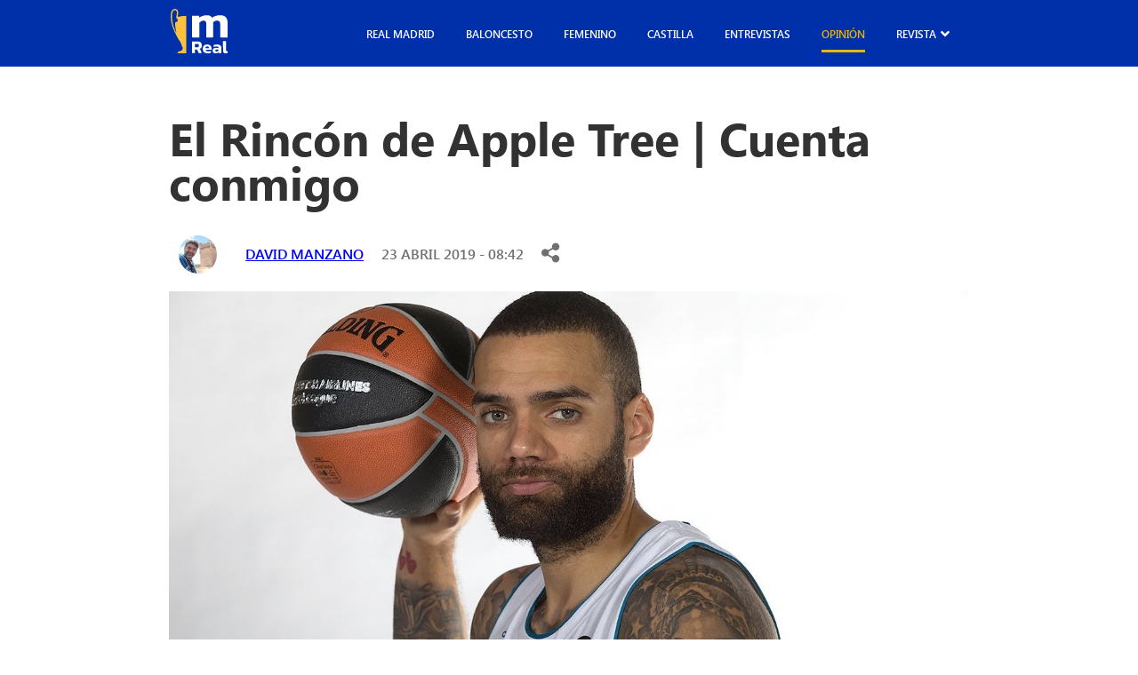

--- FILE ---
content_type: text/html; charset=UTF-8
request_url: https://madridistareal.com/rincon-apple-tree-conmigo-jeffery-taylor/
body_size: 25386
content:
<!DOCTYPE html><html lang="es"><head><meta charset="UTF-8"><meta name="viewport" content="width=device-width, initial-scale=1.0"><link rel="preload" as="style" href="https://pro.fontawesome.com/releases/v5.15.4/css/all.css"><link rel="stylesheet" href="https://pro.fontawesome.com/releases/v5.15.4/css/all.css" media="print" onload="this.media='all'"> <noscript><link rel="stylesheet" href="https://pro.fontawesome.com/releases/v5.15.4/css/all.css"> </noscript><meta name='robots' content='index, follow, max-image-preview:large, max-snippet:-1, max-video-preview:-1' /><title>El Rincón de Apple Tree | Cuenta conmigo - Madridista Real</title><meta name="description" content="Así es Jeffery Taylor y así se ha adaptado al equipo de Laso con el que tan bien encaja. Si todos los años se habla de los posibles fichajes de jugadores descollantes (Melli, Micic, Davies) para la plantilla blanca, Taylor agranda temporada a temporada su sitio en el equipo." /><link rel="canonical" href="https://madridistareal.com/rincon-apple-tree-conmigo-jeffery-taylor/" /><meta property="og:locale" content="es_ES" /><meta property="og:type" content="article" /><meta property="og:title" content="El Rincón de Apple Tree | Cuenta conmigo - Madridista Real" /><meta property="og:description" content="Así es Jeffery Taylor y así se ha adaptado al equipo de Laso con el que tan bien encaja. Si todos los años se habla de los posibles fichajes de jugadores descollantes (Melli, Micic, Davies) para la plantilla blanca, Taylor agranda temporada a temporada su sitio en el equipo." /><meta property="og:url" content="https://madridistareal.com/rincon-apple-tree-conmigo-jeffery-taylor/" /><meta property="og:site_name" content="madridistaReal" /><meta property="article:published_time" content="2019-04-23T06:42:41+00:00" /><meta property="article:modified_time" content="2023-11-03T14:41:47+00:00" /><meta property="og:image" content="https://madridistareal.com/wp-content/uploads/2023/11/maxresdefault-8.jpg" /><meta property="og:image:width" content="1280" /><meta property="og:image:height" content="720" /><meta property="og:image:type" content="image/jpeg" /><meta name="author" content="David Manzano" /><meta name="twitter:card" content="summary_large_image" /><meta name="twitter:creator" content="@dmanzano1971" /><meta name="twitter:label1" content="Escrito por" /><meta name="twitter:data1" content="David Manzano" /><meta name="twitter:label2" content="Tiempo de lectura" /><meta name="twitter:data2" content="4 minutos" /> <script type="application/ld+json" class="yoast-schema-graph">{"@context":"https://schema.org","@graph":[{"@type":"Article","@id":"https://madridistareal.com/rincon-apple-tree-conmigo-jeffery-taylor/#article","isPartOf":{"@id":"https://madridistareal.com/rincon-apple-tree-conmigo-jeffery-taylor/"},"author":{"name":"David Manzano","@id":"https://madridistareal.com/#/schema/person/6b569229eb3da42e7ed6a1467ab9e86b"},"headline":"El Rincón de Apple Tree | Cuenta conmigo","datePublished":"2019-04-23T06:42:41+00:00","dateModified":"2023-11-03T14:41:47+00:00","mainEntityOfPage":{"@id":"https://madridistareal.com/rincon-apple-tree-conmigo-jeffery-taylor/"},"wordCount":742,"commentCount":0,"image":{"@id":"https://madridistareal.com/rincon-apple-tree-conmigo-jeffery-taylor/#primaryimage"},"thumbnailUrl":"https://madridistareal.com/wp-content/uploads/2023/11/maxresdefault-8.jpg","keywords":["Euroliga","Jeff Taylor","Laso","Real Madrid Baloncesto"],"articleSection":["Baloncesto","Opinión"],"inLanguage":"es","potentialAction":[{"@type":"CommentAction","name":"Comment","target":["https://madridistareal.com/rincon-apple-tree-conmigo-jeffery-taylor/#respond"]}]},{"@type":"WebPage","@id":"https://madridistareal.com/rincon-apple-tree-conmigo-jeffery-taylor/","url":"https://madridistareal.com/rincon-apple-tree-conmigo-jeffery-taylor/","name":"El Rincón de Apple Tree | Cuenta conmigo - Madridista Real","isPartOf":{"@id":"https://madridistareal.com/#website"},"primaryImageOfPage":{"@id":"https://madridistareal.com/rincon-apple-tree-conmigo-jeffery-taylor/#primaryimage"},"image":{"@id":"https://madridistareal.com/rincon-apple-tree-conmigo-jeffery-taylor/#primaryimage"},"thumbnailUrl":"https://madridistareal.com/wp-content/uploads/2023/11/maxresdefault-8.jpg","datePublished":"2019-04-23T06:42:41+00:00","dateModified":"2023-11-03T14:41:47+00:00","author":{"@id":"https://madridistareal.com/#/schema/person/6b569229eb3da42e7ed6a1467ab9e86b"},"description":"Así es Jeffery Taylor y así se ha adaptado al equipo de Laso con el que tan bien encaja. Si todos los años se habla de los posibles fichajes de jugadores descollantes (Melli, Micic, Davies) para la plantilla blanca, Taylor agranda temporada a temporada su sitio en el equipo.","breadcrumb":{"@id":"https://madridistareal.com/rincon-apple-tree-conmigo-jeffery-taylor/#breadcrumb"},"inLanguage":"es","potentialAction":[{"@type":"ReadAction","target":["https://madridistareal.com/rincon-apple-tree-conmigo-jeffery-taylor/"]}]},{"@type":"ImageObject","inLanguage":"es","@id":"https://madridistareal.com/rincon-apple-tree-conmigo-jeffery-taylor/#primaryimage","url":"https://madridistareal.com/wp-content/uploads/2023/11/maxresdefault-8.jpg","contentUrl":"https://madridistareal.com/wp-content/uploads/2023/11/maxresdefault-8.jpg","width":1280,"height":720},{"@type":"BreadcrumbList","@id":"https://madridistareal.com/rincon-apple-tree-conmigo-jeffery-taylor/#breadcrumb","itemListElement":[{"@type":"ListItem","position":1,"name":"Portada","item":"https://madridistareal.com/"},{"@type":"ListItem","position":2,"name":"El Rincón de Apple Tree | Cuenta conmigo"}]},{"@type":"WebSite","@id":"https://madridistareal.com/#website","url":"https://madridistareal.com/","name":"madridistaReal","description":"Información y opinión sobre el Real Madrid","potentialAction":[{"@type":"SearchAction","target":{"@type":"EntryPoint","urlTemplate":"https://madridistareal.com/?s={search_term_string}"},"query-input":{"@type":"PropertyValueSpecification","valueRequired":true,"valueName":"search_term_string"}}],"inLanguage":"es"},{"@type":"Person","@id":"https://madridistareal.com/#/schema/person/6b569229eb3da42e7ed6a1467ab9e86b","name":"David Manzano","image":{"@type":"ImageObject","inLanguage":"es","@id":"https://madridistareal.com/#/schema/person/image/","url":"https://madridistareal.com/wp-content/uploads/2023/11/cropped-Foto-David-Manzano-madridistaReal-96x96.jpeg","contentUrl":"https://madridistareal.com/wp-content/uploads/2023/11/cropped-Foto-David-Manzano-madridistaReal-96x96.jpeg","caption":"David Manzano"},"sameAs":["https://x.com/dmanzano1971"],"url":"https://madridistareal.com/author/david-manzano/"}]}</script> <link rel='dns-prefetch' href='//pro.fontawesome.com' /><link rel='dns-prefetch' href='//www.googletagmanager.com' /><link rel='dns-prefetch' href='//pagead2.googlesyndication.com' /><link href='https://fonts.gstatic.com' crossorigin='anonymous' rel='preconnect' /><link rel="alternate" type="application/rss+xml" title="madridistaReal &raquo; Feed" href="https://madridistareal.com/feed/" /><link rel="alternate" type="application/rss+xml" title="madridistaReal &raquo; Feed de los comentarios" href="https://madridistareal.com/comments/feed/" /><link rel="alternate" type="application/rss+xml" title="madridistaReal &raquo; Comentario El Rincón de Apple Tree | Cuenta conmigo del feed" href="https://madridistareal.com/rincon-apple-tree-conmigo-jeffery-taylor/feed/" /><link rel="alternate" title="oEmbed (JSON)" type="application/json+oembed" href="https://madridistareal.com/wp-json/oembed/1.0/embed?url=https%3A%2F%2Fmadridistareal.com%2Frincon-apple-tree-conmigo-jeffery-taylor%2F" /><link rel="alternate" title="oEmbed (XML)" type="text/xml+oembed" href="https://madridistareal.com/wp-json/oembed/1.0/embed?url=https%3A%2F%2Fmadridistareal.com%2Frincon-apple-tree-conmigo-jeffery-taylor%2F&#038;format=xml" /> <!--noptimize--><script data-wpfc-render="false" id="madri-ready">
			window.advanced_ads_ready=function(e,a){a=a||"complete";var d=function(e){return"interactive"===a?"loading"!==e:"complete"===e};d(document.readyState)?e():document.addEventListener("readystatechange",(function(a){d(a.target.readyState)&&e()}),{once:"interactive"===a})},window.advanced_ads_ready_queue=window.advanced_ads_ready_queue||[];		</script>
		<!--/noptimize--><style id='wp-img-auto-sizes-contain-inline-css'>img:is([sizes=auto i],[sizes^="auto," i]){contain-intrinsic-size:3000px 1500px}
/*# sourceURL=wp-img-auto-sizes-contain-inline-css */</style><style id='wp-emoji-styles-inline-css'>img.wp-smiley, img.emoji {
		display: inline !important;
		border: none !important;
		box-shadow: none !important;
		height: 1em !important;
		width: 1em !important;
		margin: 0 0.07em !important;
		vertical-align: -0.1em !important;
		background: none !important;
		padding: 0 !important;
	}
/*# sourceURL=wp-emoji-styles-inline-css */</style><style id='wp-block-library-inline-css'>:root{--wp-block-synced-color:#7a00df;--wp-block-synced-color--rgb:122,0,223;--wp-bound-block-color:var(--wp-block-synced-color);--wp-editor-canvas-background:#ddd;--wp-admin-theme-color:#007cba;--wp-admin-theme-color--rgb:0,124,186;--wp-admin-theme-color-darker-10:#006ba1;--wp-admin-theme-color-darker-10--rgb:0,107,160.5;--wp-admin-theme-color-darker-20:#005a87;--wp-admin-theme-color-darker-20--rgb:0,90,135;--wp-admin-border-width-focus:2px}@media (min-resolution:192dpi){:root{--wp-admin-border-width-focus:1.5px}}.wp-element-button{cursor:pointer}:root .has-very-light-gray-background-color{background-color:#eee}:root .has-very-dark-gray-background-color{background-color:#313131}:root .has-very-light-gray-color{color:#eee}:root .has-very-dark-gray-color{color:#313131}:root .has-vivid-green-cyan-to-vivid-cyan-blue-gradient-background{background:linear-gradient(135deg,#00d084,#0693e3)}:root .has-purple-crush-gradient-background{background:linear-gradient(135deg,#34e2e4,#4721fb 50%,#ab1dfe)}:root .has-hazy-dawn-gradient-background{background:linear-gradient(135deg,#faaca8,#dad0ec)}:root .has-subdued-olive-gradient-background{background:linear-gradient(135deg,#fafae1,#67a671)}:root .has-atomic-cream-gradient-background{background:linear-gradient(135deg,#fdd79a,#004a59)}:root .has-nightshade-gradient-background{background:linear-gradient(135deg,#330968,#31cdcf)}:root .has-midnight-gradient-background{background:linear-gradient(135deg,#020381,#2874fc)}:root{--wp--preset--font-size--normal:16px;--wp--preset--font-size--huge:42px}.has-regular-font-size{font-size:1em}.has-larger-font-size{font-size:2.625em}.has-normal-font-size{font-size:var(--wp--preset--font-size--normal)}.has-huge-font-size{font-size:var(--wp--preset--font-size--huge)}.has-text-align-center{text-align:center}.has-text-align-left{text-align:left}.has-text-align-right{text-align:right}.has-fit-text{white-space:nowrap!important}#end-resizable-editor-section{display:none}.aligncenter{clear:both}.items-justified-left{justify-content:flex-start}.items-justified-center{justify-content:center}.items-justified-right{justify-content:flex-end}.items-justified-space-between{justify-content:space-between}.screen-reader-text{border:0;clip-path:inset(50%);height:1px;margin:-1px;overflow:hidden;padding:0;position:absolute;width:1px;word-wrap:normal!important}.screen-reader-text:focus{background-color:#ddd;clip-path:none;color:#444;display:block;font-size:1em;height:auto;left:5px;line-height:normal;padding:15px 23px 14px;text-decoration:none;top:5px;width:auto;z-index:100000}html :where(.has-border-color){border-style:solid}html :where([style*=border-top-color]){border-top-style:solid}html :where([style*=border-right-color]){border-right-style:solid}html :where([style*=border-bottom-color]){border-bottom-style:solid}html :where([style*=border-left-color]){border-left-style:solid}html :where([style*=border-width]){border-style:solid}html :where([style*=border-top-width]){border-top-style:solid}html :where([style*=border-right-width]){border-right-style:solid}html :where([style*=border-bottom-width]){border-bottom-style:solid}html :where([style*=border-left-width]){border-left-style:solid}html :where(img[class*=wp-image-]){height:auto;max-width:100%}:where(figure){margin:0 0 1em}html :where(.is-position-sticky){--wp-admin--admin-bar--position-offset:var(--wp-admin--admin-bar--height,0px)}@media screen and (max-width:600px){html :where(.is-position-sticky){--wp-admin--admin-bar--position-offset:0px}}

/*# sourceURL=wp-block-library-inline-css */</style><style id='wp-block-heading-inline-css'>h1:where(.wp-block-heading).has-background,h2:where(.wp-block-heading).has-background,h3:where(.wp-block-heading).has-background,h4:where(.wp-block-heading).has-background,h5:where(.wp-block-heading).has-background,h6:where(.wp-block-heading).has-background{padding:1.25em 2.375em}h1.has-text-align-left[style*=writing-mode]:where([style*=vertical-lr]),h1.has-text-align-right[style*=writing-mode]:where([style*=vertical-rl]),h2.has-text-align-left[style*=writing-mode]:where([style*=vertical-lr]),h2.has-text-align-right[style*=writing-mode]:where([style*=vertical-rl]),h3.has-text-align-left[style*=writing-mode]:where([style*=vertical-lr]),h3.has-text-align-right[style*=writing-mode]:where([style*=vertical-rl]),h4.has-text-align-left[style*=writing-mode]:where([style*=vertical-lr]),h4.has-text-align-right[style*=writing-mode]:where([style*=vertical-rl]),h5.has-text-align-left[style*=writing-mode]:where([style*=vertical-lr]),h5.has-text-align-right[style*=writing-mode]:where([style*=vertical-rl]),h6.has-text-align-left[style*=writing-mode]:where([style*=vertical-lr]),h6.has-text-align-right[style*=writing-mode]:where([style*=vertical-rl]){rotate:180deg}
/*# sourceURL=https://madridistareal.com/wp-includes/blocks/heading/style.min.css */</style><style id='wp-block-paragraph-inline-css'>.is-small-text{font-size:.875em}.is-regular-text{font-size:1em}.is-large-text{font-size:2.25em}.is-larger-text{font-size:3em}.has-drop-cap:not(:focus):first-letter{float:left;font-size:8.4em;font-style:normal;font-weight:100;line-height:.68;margin:.05em .1em 0 0;text-transform:uppercase}body.rtl .has-drop-cap:not(:focus):first-letter{float:none;margin-left:.1em}p.has-drop-cap.has-background{overflow:hidden}:root :where(p.has-background){padding:1.25em 2.375em}:where(p.has-text-color:not(.has-link-color)) a{color:inherit}p.has-text-align-left[style*="writing-mode:vertical-lr"],p.has-text-align-right[style*="writing-mode:vertical-rl"]{rotate:180deg}
/*# sourceURL=https://madridistareal.com/wp-includes/blocks/paragraph/style.min.css */</style><style id='global-styles-inline-css'>:root{--wp--preset--aspect-ratio--square: 1;--wp--preset--aspect-ratio--4-3: 4/3;--wp--preset--aspect-ratio--3-4: 3/4;--wp--preset--aspect-ratio--3-2: 3/2;--wp--preset--aspect-ratio--2-3: 2/3;--wp--preset--aspect-ratio--16-9: 16/9;--wp--preset--aspect-ratio--9-16: 9/16;--wp--preset--color--black: #000000;--wp--preset--color--cyan-bluish-gray: #abb8c3;--wp--preset--color--white: #ffffff;--wp--preset--color--pale-pink: #f78da7;--wp--preset--color--vivid-red: #cf2e2e;--wp--preset--color--luminous-vivid-orange: #ff6900;--wp--preset--color--luminous-vivid-amber: #fcb900;--wp--preset--color--light-green-cyan: #7bdcb5;--wp--preset--color--vivid-green-cyan: #00d084;--wp--preset--color--pale-cyan-blue: #8ed1fc;--wp--preset--color--vivid-cyan-blue: #0693e3;--wp--preset--color--vivid-purple: #9b51e0;--wp--preset--gradient--vivid-cyan-blue-to-vivid-purple: linear-gradient(135deg,rgb(6,147,227) 0%,rgb(155,81,224) 100%);--wp--preset--gradient--light-green-cyan-to-vivid-green-cyan: linear-gradient(135deg,rgb(122,220,180) 0%,rgb(0,208,130) 100%);--wp--preset--gradient--luminous-vivid-amber-to-luminous-vivid-orange: linear-gradient(135deg,rgb(252,185,0) 0%,rgb(255,105,0) 100%);--wp--preset--gradient--luminous-vivid-orange-to-vivid-red: linear-gradient(135deg,rgb(255,105,0) 0%,rgb(207,46,46) 100%);--wp--preset--gradient--very-light-gray-to-cyan-bluish-gray: linear-gradient(135deg,rgb(238,238,238) 0%,rgb(169,184,195) 100%);--wp--preset--gradient--cool-to-warm-spectrum: linear-gradient(135deg,rgb(74,234,220) 0%,rgb(151,120,209) 20%,rgb(207,42,186) 40%,rgb(238,44,130) 60%,rgb(251,105,98) 80%,rgb(254,248,76) 100%);--wp--preset--gradient--blush-light-purple: linear-gradient(135deg,rgb(255,206,236) 0%,rgb(152,150,240) 100%);--wp--preset--gradient--blush-bordeaux: linear-gradient(135deg,rgb(254,205,165) 0%,rgb(254,45,45) 50%,rgb(107,0,62) 100%);--wp--preset--gradient--luminous-dusk: linear-gradient(135deg,rgb(255,203,112) 0%,rgb(199,81,192) 50%,rgb(65,88,208) 100%);--wp--preset--gradient--pale-ocean: linear-gradient(135deg,rgb(255,245,203) 0%,rgb(182,227,212) 50%,rgb(51,167,181) 100%);--wp--preset--gradient--electric-grass: linear-gradient(135deg,rgb(202,248,128) 0%,rgb(113,206,126) 100%);--wp--preset--gradient--midnight: linear-gradient(135deg,rgb(2,3,129) 0%,rgb(40,116,252) 100%);--wp--preset--font-size--small: 13px;--wp--preset--font-size--medium: 20px;--wp--preset--font-size--large: 36px;--wp--preset--font-size--x-large: 42px;--wp--preset--spacing--20: 0.44rem;--wp--preset--spacing--30: 0.67rem;--wp--preset--spacing--40: 1rem;--wp--preset--spacing--50: 1.5rem;--wp--preset--spacing--60: 2.25rem;--wp--preset--spacing--70: 3.38rem;--wp--preset--spacing--80: 5.06rem;--wp--preset--shadow--natural: 6px 6px 9px rgba(0, 0, 0, 0.2);--wp--preset--shadow--deep: 12px 12px 50px rgba(0, 0, 0, 0.4);--wp--preset--shadow--sharp: 6px 6px 0px rgba(0, 0, 0, 0.2);--wp--preset--shadow--outlined: 6px 6px 0px -3px rgb(255, 255, 255), 6px 6px rgb(0, 0, 0);--wp--preset--shadow--crisp: 6px 6px 0px rgb(0, 0, 0);}:where(.is-layout-flex){gap: 0.5em;}:where(.is-layout-grid){gap: 0.5em;}body .is-layout-flex{display: flex;}.is-layout-flex{flex-wrap: wrap;align-items: center;}.is-layout-flex > :is(*, div){margin: 0;}body .is-layout-grid{display: grid;}.is-layout-grid > :is(*, div){margin: 0;}:where(.wp-block-columns.is-layout-flex){gap: 2em;}:where(.wp-block-columns.is-layout-grid){gap: 2em;}:where(.wp-block-post-template.is-layout-flex){gap: 1.25em;}:where(.wp-block-post-template.is-layout-grid){gap: 1.25em;}.has-black-color{color: var(--wp--preset--color--black) !important;}.has-cyan-bluish-gray-color{color: var(--wp--preset--color--cyan-bluish-gray) !important;}.has-white-color{color: var(--wp--preset--color--white) !important;}.has-pale-pink-color{color: var(--wp--preset--color--pale-pink) !important;}.has-vivid-red-color{color: var(--wp--preset--color--vivid-red) !important;}.has-luminous-vivid-orange-color{color: var(--wp--preset--color--luminous-vivid-orange) !important;}.has-luminous-vivid-amber-color{color: var(--wp--preset--color--luminous-vivid-amber) !important;}.has-light-green-cyan-color{color: var(--wp--preset--color--light-green-cyan) !important;}.has-vivid-green-cyan-color{color: var(--wp--preset--color--vivid-green-cyan) !important;}.has-pale-cyan-blue-color{color: var(--wp--preset--color--pale-cyan-blue) !important;}.has-vivid-cyan-blue-color{color: var(--wp--preset--color--vivid-cyan-blue) !important;}.has-vivid-purple-color{color: var(--wp--preset--color--vivid-purple) !important;}.has-black-background-color{background-color: var(--wp--preset--color--black) !important;}.has-cyan-bluish-gray-background-color{background-color: var(--wp--preset--color--cyan-bluish-gray) !important;}.has-white-background-color{background-color: var(--wp--preset--color--white) !important;}.has-pale-pink-background-color{background-color: var(--wp--preset--color--pale-pink) !important;}.has-vivid-red-background-color{background-color: var(--wp--preset--color--vivid-red) !important;}.has-luminous-vivid-orange-background-color{background-color: var(--wp--preset--color--luminous-vivid-orange) !important;}.has-luminous-vivid-amber-background-color{background-color: var(--wp--preset--color--luminous-vivid-amber) !important;}.has-light-green-cyan-background-color{background-color: var(--wp--preset--color--light-green-cyan) !important;}.has-vivid-green-cyan-background-color{background-color: var(--wp--preset--color--vivid-green-cyan) !important;}.has-pale-cyan-blue-background-color{background-color: var(--wp--preset--color--pale-cyan-blue) !important;}.has-vivid-cyan-blue-background-color{background-color: var(--wp--preset--color--vivid-cyan-blue) !important;}.has-vivid-purple-background-color{background-color: var(--wp--preset--color--vivid-purple) !important;}.has-black-border-color{border-color: var(--wp--preset--color--black) !important;}.has-cyan-bluish-gray-border-color{border-color: var(--wp--preset--color--cyan-bluish-gray) !important;}.has-white-border-color{border-color: var(--wp--preset--color--white) !important;}.has-pale-pink-border-color{border-color: var(--wp--preset--color--pale-pink) !important;}.has-vivid-red-border-color{border-color: var(--wp--preset--color--vivid-red) !important;}.has-luminous-vivid-orange-border-color{border-color: var(--wp--preset--color--luminous-vivid-orange) !important;}.has-luminous-vivid-amber-border-color{border-color: var(--wp--preset--color--luminous-vivid-amber) !important;}.has-light-green-cyan-border-color{border-color: var(--wp--preset--color--light-green-cyan) !important;}.has-vivid-green-cyan-border-color{border-color: var(--wp--preset--color--vivid-green-cyan) !important;}.has-pale-cyan-blue-border-color{border-color: var(--wp--preset--color--pale-cyan-blue) !important;}.has-vivid-cyan-blue-border-color{border-color: var(--wp--preset--color--vivid-cyan-blue) !important;}.has-vivid-purple-border-color{border-color: var(--wp--preset--color--vivid-purple) !important;}.has-vivid-cyan-blue-to-vivid-purple-gradient-background{background: var(--wp--preset--gradient--vivid-cyan-blue-to-vivid-purple) !important;}.has-light-green-cyan-to-vivid-green-cyan-gradient-background{background: var(--wp--preset--gradient--light-green-cyan-to-vivid-green-cyan) !important;}.has-luminous-vivid-amber-to-luminous-vivid-orange-gradient-background{background: var(--wp--preset--gradient--luminous-vivid-amber-to-luminous-vivid-orange) !important;}.has-luminous-vivid-orange-to-vivid-red-gradient-background{background: var(--wp--preset--gradient--luminous-vivid-orange-to-vivid-red) !important;}.has-very-light-gray-to-cyan-bluish-gray-gradient-background{background: var(--wp--preset--gradient--very-light-gray-to-cyan-bluish-gray) !important;}.has-cool-to-warm-spectrum-gradient-background{background: var(--wp--preset--gradient--cool-to-warm-spectrum) !important;}.has-blush-light-purple-gradient-background{background: var(--wp--preset--gradient--blush-light-purple) !important;}.has-blush-bordeaux-gradient-background{background: var(--wp--preset--gradient--blush-bordeaux) !important;}.has-luminous-dusk-gradient-background{background: var(--wp--preset--gradient--luminous-dusk) !important;}.has-pale-ocean-gradient-background{background: var(--wp--preset--gradient--pale-ocean) !important;}.has-electric-grass-gradient-background{background: var(--wp--preset--gradient--electric-grass) !important;}.has-midnight-gradient-background{background: var(--wp--preset--gradient--midnight) !important;}.has-small-font-size{font-size: var(--wp--preset--font-size--small) !important;}.has-medium-font-size{font-size: var(--wp--preset--font-size--medium) !important;}.has-large-font-size{font-size: var(--wp--preset--font-size--large) !important;}.has-x-large-font-size{font-size: var(--wp--preset--font-size--x-large) !important;}
/*# sourceURL=global-styles-inline-css */</style><style id='classic-theme-styles-inline-css'>/*! This file is auto-generated */
.wp-block-button__link{color:#fff;background-color:#32373c;border-radius:9999px;box-shadow:none;text-decoration:none;padding:calc(.667em + 2px) calc(1.333em + 2px);font-size:1.125em}.wp-block-file__button{background:#32373c;color:#fff;text-decoration:none}
/*# sourceURL=/wp-includes/css/classic-themes.min.css */</style><link rel='stylesheet' id='contact-form-7-css' href='https://madridistareal.com/wp-content/cache/autoptimize/css/autoptimize_single_3fd2afa98866679439097f4ab102fe0a.css?ver=5.9.5' media='all' /><link rel='stylesheet' id='cmplz-general-css' href='https://madridistareal.com/wp-content/plugins/complianz-gdpr/assets/css/cookieblocker.min.css?ver=1756658235' media='all' /><link rel='stylesheet' id='kp-styles-css' href='https://madridistareal.com/wp-content/cache/autoptimize/css/autoptimize_single_02c82e543405a053d0d8d4273fe6032e.css?ver=6.9' media='all' /><link rel='stylesheet' id='kp-hamburges-css' href='https://madridistareal.com/wp-content/cache/autoptimize/css/autoptimize_single_04480c2021c4a093e5c6780fcd970e15.css?ver=6.9' media='all' /><link rel='stylesheet' id='fontawesome-css' href='https://pro.fontawesome.com/releases/v5.10.0/css/all.css' media='all' /><link rel='stylesheet' id='theme-style-css' href='https://madridistareal.com/wp-content/cache/autoptimize/css/autoptimize_single_890a0b00040c57c3fe272a2dc0125bda.css?ver=1.0.0' media='all' /><link rel='stylesheet' id='jquery-lazyloadxt-spinner-css-css' href='https://madridistareal.com/wp-content/cache/autoptimize/css/autoptimize_single_d4a56d3242663a4b372dc090375e8136.css?ver=6.9' media='all' /><link rel='stylesheet' id='a3a3_lazy_load-css' href='//madridistareal.com/wp-content/uploads/sass/a3_lazy_load.min.css?ver=1757979551' media='all' /> <script defer src="https://madridistareal.com/wp-includes/js/jquery/jquery.min.js?ver=3.7.1" id="jquery-core-js"></script> <script defer src="https://madridistareal.com/wp-includes/js/jquery/jquery-migrate.min.js?ver=3.4.1" id="jquery-migrate-js"></script> <link rel="https://api.w.org/" href="https://madridistareal.com/wp-json/" /><link rel="alternate" title="JSON" type="application/json" href="https://madridistareal.com/wp-json/wp/v2/posts/7709" /><link rel="EditURI" type="application/rsd+xml" title="RSD" href="https://madridistareal.com/xmlrpc.php?rsd" /><meta name="generator" content="WordPress 6.9" /><link rel='shortlink' href='https://madridistareal.com/?p=7709' /><meta name="generator" content="Site Kit by Google 1.170.0" /><script async
     crossorigin="anonymous" data-type="lazy" data-src="https://pagead2.googlesyndication.com/pagead/js/adsbygoogle.js?client=ca-pub-9446202615297410"></script>  <script defer src="[data-uri]"></script> <style>.cmplz-hidden {
					display: none !important;
				}</style><meta name="google-adsense-platform-account" content="ca-host-pub-2644536267352236"><meta name="google-adsense-platform-domain" content="sitekit.withgoogle.com">  <script async crossorigin="anonymous" data-type="lazy" data-src="https://pagead2.googlesyndication.com/pagead/js/adsbygoogle.js?client=ca-pub-9446202615297410&amp;host=ca-host-pub-2644536267352236"></script> <link rel="icon" href="https://madridistareal.com/wp-content/uploads/2023/11/15BtAbYD_400x400-150x150.jpg" sizes="32x32" /><link rel="icon" href="https://madridistareal.com/wp-content/uploads/2023/11/15BtAbYD_400x400-300x300.jpg" sizes="192x192" /><link rel="apple-touch-icon" href="https://madridistareal.com/wp-content/uploads/2023/11/15BtAbYD_400x400-300x300.jpg" /><meta name="msapplication-TileImage" content="https://madridistareal.com/wp-content/uploads/2023/11/15BtAbYD_400x400-300x300.jpg" /><style id="wp-custom-css">.laliga .main-single__content iframe {
    max-width: 100%;
    max-height: 500px;
}

.imgPrincipal {
    position: relative;
}

.colaboracion {
    position: absolute;
    bottom: 20px;
    z-index: 999;
    padding: 10px;
    background: #ff4b44;
    color: #fff;
    font-weight: 700;
    border-radius: 10px;
    -webkit-box-shadow: 0px 0px 5px 0px rgba(0,0,0,0.75);
    -moz-box-shadow: 0px 0px 5px 0px rgba(0, 0, 0, 0.75);
	  box-shadow: 0px 0px 5px 0px rgba(0,0,0,0.75);
}

.colaboracion.derecha {
    right: 30px;
}
.colaboracion.izquierda {
    left: 30px;
}

.main-card .main-card__img {
    position: relative;
}

.main-card__img .colaboracion.derecha {
    right: 7px;
}
.main-card__img .colaboracion {
    font-size: 10px;
    padding: 5px 10px;
    border-radius: 5px;
    bottom: 7px;
}
.main-card__img .colaboracion.izquierda {
    left: 7px;
}

.entry-content .wp-block-image {
  position: relative;
  width: 100%;
  min-height: 250px;
  margin-bottom: 0.8em;
}

.entry-content .wp-block-image img {
  display: block;
  width: 100%;
  height: auto;
}

.entry-content p.imagen-descripcion {
  min-height: 1.6em;
  margin-top: 0;
  font-size: 0.9rem;
  line-height: 1.5;
}

@media (max-width: 768px) {
  .entry-content .wp-block-image {
    min-height: 180px;
  }
}

ins.adsbygoogle {
  display: block;
  width: 100%;
  min-height: 280px;
}

@media (max-width: 1023px) {
  ins.adsbygoogle {
    min-height: 200px;
  }
}

ins.adsbygoogle:empty,
footer ins.adsbygoogle:empty {
  display: none !important;
}

iframe {
  max-width: 100%;
}

img {
  max-width: 100%;
  height: auto;
}

document.addEventListener("DOMContentLoaded", function() {
  setTimeout(function() {
    var ads = document.createElement('script');
    ads.src = "https://pagead2.googlesyndication.com/pagead/js/adsbygoogle.js";
    ads.async = true;
   document.body.appendChild(ads);
  }, 3000);
});</style> <script type="text/plain" data-service="google-analytics" data-category="statistics" async data-cmplz-src="https://www.googletagmanager.com/gtag/js?id=G-W8GBN1FXF6"></script> <script defer src="[data-uri]"></script> <meta name="google-site-verification" content="FR-Jvr7DMR9lu121CC_tXAGAodyFK6hc9A5eMHDNq6Q" /></head><body data-rsssl=1 data-cmplz=1 class="single-post   g-general"><header class="main-header post"><div class="main-header__content main-content__small"><div class="main-header__mb-menu"> <button aria-label="boton" class="main-header__button menu-toggle hamburger hamburger--elastic ml-autos" aria-controls="primary-menu" aria-expanded="false"> <span class="hamburger-box"> <span class="hamburger-inner"></span> </span> </button></div> <a class="main-header__logo" href="https://madridistareal.com" alt="Logo"> <svg xmlns="http://www.w3.org/2000/svg" width="64" height="51" viewbox="0 0 64 51" fill="none"> <path d="M4.13374 0.0854885C5.57568 -0.160608 7.09231 0.421074 7.84157 1.69183C8.00908 2.29364 8.33957 2.85966 8.35316 3.49728C8.43012 4.92687 8.43238 6.3945 7.92986 7.75921C7.90043 8.11717 7.88006 8.47513 7.85742 8.83309C8.57726 8.81072 9.32878 8.88678 10.0101 8.60713C10.8432 8.45276 11.6852 8.35432 12.5092 8.16192C14.1481 8.07019 15.7711 7.81738 17.4167 7.88226C17.4484 21.9142 17.4281 35.9484 17.4281 49.9804C14.1639 49.9781 10.8997 49.9938 7.63785 49.9468C7.64464 49.7186 7.65143 49.4882 7.65822 49.2622C8.17885 48.4143 9.13637 48.1212 9.99655 47.7454C10.3882 47.6178 10.7685 47.4657 11.151 47.3181C11.4113 47.2778 11.6399 47.1749 11.8346 47.0071C11.8957 47.0227 12.0202 47.0541 12.0814 47.0697C13.1362 46.2352 13.77 44.8951 13.4916 43.5528C13.4033 43.3335 13.3173 43.1143 13.2335 42.895C12.9461 42.6243 12.6676 42.3447 12.4005 42.0583C12.3666 41.2842 12.4571 40.4542 12.0157 39.7719C11.4521 38.5078 10.8409 37.2572 10.1414 36.0603C9.38537 35.2951 8.80135 34.3846 8.28072 33.4494C7.08778 31.3576 6.0533 29.183 4.98261 27.033C4.63627 26.0889 4.10205 25.2298 3.75119 24.2924C3.47503 23.7957 3.28036 23.2633 3.06078 22.742C2.56957 21.6681 2.16439 20.5562 1.83389 19.4242C1.4536 18.0013 1.04841 16.5829 0.781305 15.1332C0.686233 14.6857 0.607005 14.236 0.484769 13.7953C0.208606 11.35 -0.226011 8.8756 0.140697 6.41687C0.174651 5.95376 0.192761 5.49065 0.215397 5.02755L0.335369 4.8866C0.414597 4.10133 0.677178 3.34738 1.02804 2.64265C1.3608 1.76565 2.06026 1.1437 2.75972 0.566493C3.19886 0.356193 3.67196 0.230909 4.13374 0.0854885ZM2.12138 3.74561C2.05573 3.97157 1.99009 4.19753 1.92218 4.42126C1.32458 6.29606 1.51019 8.28273 1.53057 10.2157C1.51472 11.4529 1.83389 12.6655 1.79089 13.9049L1.96292 13.9206C1.95613 14.7931 2.16665 15.6477 2.37037 16.4912C2.49487 17.4017 2.77556 18.2809 3.04946 19.1557C3.35505 20.2206 3.76251 21.2565 4.18807 22.2789C4.30578 22.5899 4.41443 22.9031 4.52988 23.2163C4.74945 23.6391 4.90111 24.0955 5.11842 24.5228C5.2633 24.93 5.45118 25.3215 5.68207 25.6884C5.7613 25.9345 5.83373 26.1829 5.90164 26.4312C6.02161 26.4625 6.26156 26.5207 6.3838 26.552C6.085 25.0598 5.70244 23.5877 5.45571 22.0887C5.27462 20.8224 5.23161 19.5316 5.00072 18.2832C4.91922 17.2988 4.89206 16.3055 4.97355 15.3188C5.48966 15.122 6.05104 15.0258 6.53319 14.7461C7.17154 14.3277 7.6469 13.7237 8.12226 13.1398C8.16075 11.9898 6.89764 11.4842 6.56262 10.4752C6.51961 10.162 6.45397 9.85103 6.34984 9.55124C6.34079 9.25145 6.34079 8.95166 6.3521 8.65411C6.66901 6.5869 7.50203 4.37875 6.48339 2.36076C6.23666 1.88199 5.77261 1.61128 5.30178 1.3898C3.81457 1.2757 2.53562 2.39432 2.12138 3.74561Z" fill="#FEC03F "/> <path d="M32.1461 9.75705C35.2314 7.68537 39.1317 6.65624 42.8327 7.38782C44.3312 7.69208 45.7324 8.60264 46.536 9.90024C48.9966 8.2939 51.8759 7.19542 54.8526 7.17528C57.3449 7.04776 60.0658 7.49297 61.9219 9.27381C63.4748 10.9808 63.9547 13.3657 63.9909 15.5962C64.0022 21.12 64.0045 26.6437 63.9886 32.1675C61.2112 32.1675 58.4314 32.2167 55.6539 32.116C55.6336 27.0531 55.6562 21.9903 55.6404 16.9274C55.6336 16.1309 55.5226 15.3076 55.1265 14.6029C54.6964 13.878 53.8747 13.4709 53.0576 13.3411C51.1221 12.9585 49.0758 13.708 47.7018 15.0705C47.9666 16.5717 47.8557 18.0975 47.8738 19.6143C47.8784 23.7778 47.867 27.9413 47.8784 32.1048C45.2525 32.2637 42.6154 32.1361 39.9851 32.1697C39.9715 26.9435 39.9987 21.7173 39.9738 16.4911C39.9126 15.509 39.7044 14.3859 38.8827 13.7371C38.0519 13.2114 36.9993 13.1756 36.0509 13.3143C34.5931 13.5738 33.416 14.5358 32.3091 15.4441C32.2842 21.0215 32.3227 26.5967 32.291 32.1719C29.5339 32.1339 26.77 32.2614 24.0197 32.1026C24.0265 24.8092 24.0174 17.5158 24.0219 10.2246C24.0287 9.36554 23.9789 8.5042 24.0831 7.64958C26.6794 7.69208 29.2758 7.65405 31.87 7.66971C31.9447 8.36773 32.0465 9.06127 32.1461 9.75705Z" fill="white"/> <path d="M58.8616 36.2371C59.9685 36.208 61.0754 36.2259 62.1823 36.2169C62.2321 39.9553 62.0963 43.7027 62.2525 47.4367C62.8048 47.6403 63.3934 47.6537 63.957 47.4904C63.9412 48.2152 63.9389 48.9423 63.9547 49.6672C62.7505 50.09 61.3561 50.1907 60.1564 49.7142C59.14 49.2958 58.8978 48.1078 58.8842 47.1346C58.8525 43.5036 58.8978 39.8681 58.8616 36.2371Z" fill="white"/> <path d="M24.0221 36.7807C26.0707 36.7762 28.1215 36.7762 30.1701 36.7784C31.1639 36.7986 32.2278 36.8321 33.1106 37.34C35.0732 38.5526 35.6006 41.3089 34.625 43.2933C34.2243 44.1099 33.475 44.6759 32.6669 45.0652C33.7331 46.4679 34.1881 48.2197 34.9554 49.788C33.8146 49.92 32.6714 49.7723 31.5306 49.7857C31.1141 48.8014 30.65 47.8371 30.2426 46.8527C30.0411 46.4165 29.8102 45.8728 29.2828 45.761C28.6377 45.6692 27.9835 45.7229 27.3338 45.7073C27.3293 47.0675 27.3225 48.4277 27.3293 49.788C26.2246 49.8126 25.12 49.8775 24.0176 49.7634C24.0289 45.4343 24.0176 41.1075 24.0221 36.7807ZM27.3293 39.3826C27.3361 40.6623 27.3293 41.942 27.3225 43.2195C28.357 43.1859 29.3982 43.2799 30.4259 43.159C32.2595 42.8347 32.1893 39.6287 30.3286 39.4229C29.3326 39.3401 28.3298 39.4229 27.3293 39.3826Z" fill="white"/> <path d="M37.4024 41.3133C38.5364 40.2372 40.2138 39.9844 41.7236 40.1097C43.1633 40.2104 44.6709 40.8815 45.359 42.197C46.0766 43.3805 45.857 44.8101 45.8842 46.1234C43.6002 46.1346 41.3162 46.0831 39.0344 46.1525C39.2925 46.9959 40.0531 47.5328 40.9133 47.6559C42.3733 47.8505 43.8922 47.7789 45.2934 47.2935C45.3138 48.0161 45.316 48.7365 45.2911 49.4591C43.5708 50.0296 41.6987 50.1705 39.915 49.8596C38.3848 49.5687 36.8817 48.6157 36.3588 47.1055C35.725 45.1837 35.9129 42.8123 37.4024 41.3133ZM39.9648 42.4946C39.2404 42.7586 39.0707 43.5819 39.0684 44.2598C40.3994 44.2642 41.7304 44.215 43.0637 44.1904C42.9935 43.6356 43.0252 42.9286 42.4638 42.6087C41.7282 42.1702 40.7525 42.2373 39.9648 42.4946Z" fill="white"/> <path d="M48.2519 40.7495C49.9224 40.141 51.7515 39.9531 53.5148 40.1813C54.6149 40.3826 55.8169 40.7809 56.4259 41.7832C57.0484 42.6982 56.9623 43.8481 56.9578 44.8996C56.9623 46.5216 56.9193 48.1436 56.9895 49.7656C56.0161 49.9088 55.0315 49.7365 54.0536 49.7947C54.0196 49.5307 53.9902 49.2689 53.9608 49.005C52.9693 49.8708 51.5772 50.0565 50.3027 50.0095C49.2252 49.9692 48.0753 49.5352 47.5117 48.5754C46.7217 47.2241 47.102 45.2263 48.5258 44.4365C50.1556 43.5595 52.0729 43.998 53.8408 43.875C53.7819 43.5192 53.7163 43.168 53.6371 42.8168C51.9801 41.9308 49.9926 42.4364 48.2564 42.8145C48.2609 42.1254 48.2609 41.4364 48.2519 40.7495ZM50.7079 47.8729C51.7741 48.2152 52.9557 47.9042 53.7933 47.1861C53.791 46.7028 53.7933 46.2196 53.7955 45.7363C52.7973 45.7811 51.7696 45.6245 50.7939 45.8773C49.893 46.1122 49.8387 47.5619 50.7079 47.8729Z" fill="white"/> </svg> </a><div class="main-header__nav"> <a class="main-header__logo mobile" href="https://madridistareal.com" alt="Logo"> <svg xmlns="http://www.w3.org/2000/svg" width="64" height="51" viewbox="0 0 64 51" fill="none"> <path d="M4.13374 0.0854885C5.57568 -0.160608 7.09231 0.421074 7.84157 1.69183C8.00908 2.29364 8.33957 2.85966 8.35316 3.49728C8.43012 4.92687 8.43238 6.3945 7.92986 7.75921C7.90043 8.11717 7.88006 8.47513 7.85742 8.83309C8.57726 8.81072 9.32878 8.88678 10.0101 8.60713C10.8432 8.45276 11.6852 8.35432 12.5092 8.16192C14.1481 8.07019 15.7711 7.81738 17.4167 7.88226C17.4484 21.9142 17.4281 35.9484 17.4281 49.9804C14.1639 49.9781 10.8997 49.9938 7.63785 49.9468C7.64464 49.7186 7.65143 49.4882 7.65822 49.2622C8.17885 48.4143 9.13637 48.1212 9.99655 47.7454C10.3882 47.6178 10.7685 47.4657 11.151 47.3181C11.4113 47.2778 11.6399 47.1749 11.8346 47.0071C11.8957 47.0227 12.0202 47.0541 12.0814 47.0697C13.1362 46.2352 13.77 44.8951 13.4916 43.5528C13.4033 43.3335 13.3173 43.1143 13.2335 42.895C12.9461 42.6243 12.6676 42.3447 12.4005 42.0583C12.3666 41.2842 12.4571 40.4542 12.0157 39.7719C11.4521 38.5078 10.8409 37.2572 10.1414 36.0603C9.38537 35.2951 8.80135 34.3846 8.28072 33.4494C7.08778 31.3576 6.0533 29.183 4.98261 27.033C4.63627 26.0889 4.10205 25.2298 3.75119 24.2924C3.47503 23.7957 3.28036 23.2633 3.06078 22.742C2.56957 21.6681 2.16439 20.5562 1.83389 19.4242C1.4536 18.0013 1.04841 16.5829 0.781305 15.1332C0.686233 14.6857 0.607005 14.236 0.484769 13.7953C0.208606 11.35 -0.226011 8.8756 0.140697 6.41687C0.174651 5.95376 0.192761 5.49065 0.215397 5.02755L0.335369 4.8866C0.414597 4.10133 0.677178 3.34738 1.02804 2.64265C1.3608 1.76565 2.06026 1.1437 2.75972 0.566493C3.19886 0.356193 3.67196 0.230909 4.13374 0.0854885ZM2.12138 3.74561C2.05573 3.97157 1.99009 4.19753 1.92218 4.42126C1.32458 6.29606 1.51019 8.28273 1.53057 10.2157C1.51472 11.4529 1.83389 12.6655 1.79089 13.9049L1.96292 13.9206C1.95613 14.7931 2.16665 15.6477 2.37037 16.4912C2.49487 17.4017 2.77556 18.2809 3.04946 19.1557C3.35505 20.2206 3.76251 21.2565 4.18807 22.2789C4.30578 22.5899 4.41443 22.9031 4.52988 23.2163C4.74945 23.6391 4.90111 24.0955 5.11842 24.5228C5.2633 24.93 5.45118 25.3215 5.68207 25.6884C5.7613 25.9345 5.83373 26.1829 5.90164 26.4312C6.02161 26.4625 6.26156 26.5207 6.3838 26.552C6.085 25.0598 5.70244 23.5877 5.45571 22.0887C5.27462 20.8224 5.23161 19.5316 5.00072 18.2832C4.91922 17.2988 4.89206 16.3055 4.97355 15.3188C5.48966 15.122 6.05104 15.0258 6.53319 14.7461C7.17154 14.3277 7.6469 13.7237 8.12226 13.1398C8.16075 11.9898 6.89764 11.4842 6.56262 10.4752C6.51961 10.162 6.45397 9.85103 6.34984 9.55124C6.34079 9.25145 6.34079 8.95166 6.3521 8.65411C6.66901 6.5869 7.50203 4.37875 6.48339 2.36076C6.23666 1.88199 5.77261 1.61128 5.30178 1.3898C3.81457 1.2757 2.53562 2.39432 2.12138 3.74561Z" fill="#FEC03F "/> <path d="M32.1461 9.75705C35.2314 7.68537 39.1317 6.65624 42.8327 7.38782C44.3312 7.69208 45.7324 8.60264 46.536 9.90024C48.9966 8.2939 51.8759 7.19542 54.8526 7.17528C57.3449 7.04776 60.0658 7.49297 61.9219 9.27381C63.4748 10.9808 63.9547 13.3657 63.9909 15.5962C64.0022 21.12 64.0045 26.6437 63.9886 32.1675C61.2112 32.1675 58.4314 32.2167 55.6539 32.116C55.6336 27.0531 55.6562 21.9903 55.6404 16.9274C55.6336 16.1309 55.5226 15.3076 55.1265 14.6029C54.6964 13.878 53.8747 13.4709 53.0576 13.3411C51.1221 12.9585 49.0758 13.708 47.7018 15.0705C47.9666 16.5717 47.8557 18.0975 47.8738 19.6143C47.8784 23.7778 47.867 27.9413 47.8784 32.1048C45.2525 32.2637 42.6154 32.1361 39.9851 32.1697C39.9715 26.9435 39.9987 21.7173 39.9738 16.4911C39.9126 15.509 39.7044 14.3859 38.8827 13.7371C38.0519 13.2114 36.9993 13.1756 36.0509 13.3143C34.5931 13.5738 33.416 14.5358 32.3091 15.4441C32.2842 21.0215 32.3227 26.5967 32.291 32.1719C29.5339 32.1339 26.77 32.2614 24.0197 32.1026C24.0265 24.8092 24.0174 17.5158 24.0219 10.2246C24.0287 9.36554 23.9789 8.5042 24.0831 7.64958C26.6794 7.69208 29.2758 7.65405 31.87 7.66971C31.9447 8.36773 32.0465 9.06127 32.1461 9.75705Z" fill="white"/> <path d="M58.8616 36.2371C59.9685 36.208 61.0754 36.2259 62.1823 36.2169C62.2321 39.9553 62.0963 43.7027 62.2525 47.4367C62.8048 47.6403 63.3934 47.6537 63.957 47.4904C63.9412 48.2152 63.9389 48.9423 63.9547 49.6672C62.7505 50.09 61.3561 50.1907 60.1564 49.7142C59.14 49.2958 58.8978 48.1078 58.8842 47.1346C58.8525 43.5036 58.8978 39.8681 58.8616 36.2371Z" fill="white"/> <path d="M24.0221 36.7807C26.0707 36.7762 28.1215 36.7762 30.1701 36.7784C31.1639 36.7986 32.2278 36.8321 33.1106 37.34C35.0732 38.5526 35.6006 41.3089 34.625 43.2933C34.2243 44.1099 33.475 44.6759 32.6669 45.0652C33.7331 46.4679 34.1881 48.2197 34.9554 49.788C33.8146 49.92 32.6714 49.7723 31.5306 49.7857C31.1141 48.8014 30.65 47.8371 30.2426 46.8527C30.0411 46.4165 29.8102 45.8728 29.2828 45.761C28.6377 45.6692 27.9835 45.7229 27.3338 45.7073C27.3293 47.0675 27.3225 48.4277 27.3293 49.788C26.2246 49.8126 25.12 49.8775 24.0176 49.7634C24.0289 45.4343 24.0176 41.1075 24.0221 36.7807ZM27.3293 39.3826C27.3361 40.6623 27.3293 41.942 27.3225 43.2195C28.357 43.1859 29.3982 43.2799 30.4259 43.159C32.2595 42.8347 32.1893 39.6287 30.3286 39.4229C29.3326 39.3401 28.3298 39.4229 27.3293 39.3826Z" fill="white"/> <path d="M37.4024 41.3133C38.5364 40.2372 40.2138 39.9844 41.7236 40.1097C43.1633 40.2104 44.6709 40.8815 45.359 42.197C46.0766 43.3805 45.857 44.8101 45.8842 46.1234C43.6002 46.1346 41.3162 46.0831 39.0344 46.1525C39.2925 46.9959 40.0531 47.5328 40.9133 47.6559C42.3733 47.8505 43.8922 47.7789 45.2934 47.2935C45.3138 48.0161 45.316 48.7365 45.2911 49.4591C43.5708 50.0296 41.6987 50.1705 39.915 49.8596C38.3848 49.5687 36.8817 48.6157 36.3588 47.1055C35.725 45.1837 35.9129 42.8123 37.4024 41.3133ZM39.9648 42.4946C39.2404 42.7586 39.0707 43.5819 39.0684 44.2598C40.3994 44.2642 41.7304 44.215 43.0637 44.1904C42.9935 43.6356 43.0252 42.9286 42.4638 42.6087C41.7282 42.1702 40.7525 42.2373 39.9648 42.4946Z" fill="white"/> <path d="M48.2519 40.7495C49.9224 40.141 51.7515 39.9531 53.5148 40.1813C54.6149 40.3826 55.8169 40.7809 56.4259 41.7832C57.0484 42.6982 56.9623 43.8481 56.9578 44.8996C56.9623 46.5216 56.9193 48.1436 56.9895 49.7656C56.0161 49.9088 55.0315 49.7365 54.0536 49.7947C54.0196 49.5307 53.9902 49.2689 53.9608 49.005C52.9693 49.8708 51.5772 50.0565 50.3027 50.0095C49.2252 49.9692 48.0753 49.5352 47.5117 48.5754C46.7217 47.2241 47.102 45.2263 48.5258 44.4365C50.1556 43.5595 52.0729 43.998 53.8408 43.875C53.7819 43.5192 53.7163 43.168 53.6371 42.8168C51.9801 41.9308 49.9926 42.4364 48.2564 42.8145C48.2609 42.1254 48.2609 41.4364 48.2519 40.7495ZM50.7079 47.8729C51.7741 48.2152 52.9557 47.9042 53.7933 47.1861C53.791 46.7028 53.7933 46.2196 53.7955 45.7363C52.7973 45.7811 51.7696 45.6245 50.7939 45.8773C49.893 46.1122 49.8387 47.5619 50.7079 47.8729Z" fill="white"/> </svg> </a><div class="menu-menu-principal-container"><ul id="menu-menu-principal" class="main-header__menu"><li id="menu-item-18681" class="menu-item menu-item-type-taxonomy menu-item-object-category menu-item-18681"><a href="https://madridistareal.com/real-madrid/">Real Madrid</a></li><li id="menu-item-65384" class="menu-item menu-item-type-taxonomy menu-item-object-category menu-item-65384"><a href="https://madridistareal.com/real-madrid-baloncesto/" title="Real Madrid Baloncesto">Baloncesto</a></li><li id="menu-item-18688" class="menu-item menu-item-type-taxonomy menu-item-object-category menu-item-18688"><a href="https://madridistareal.com/real-madrid-femenino/" title="Real Madrid Femenino">Femenino</a></li><li id="menu-item-18691" class="menu-item menu-item-type-taxonomy menu-item-object-category menu-item-18691"><a href="https://madridistareal.com/la-fabrica/real-madrid-castilla/" title="Real Madrid Castilla">Castilla</a></li><li id="menu-item-18693" class="menu-item menu-item-type-taxonomy menu-item-object-category menu-item-18693"><a href="https://madridistareal.com/entrevista/">Entrevistas</a></li><li id="menu-item-18694" class="menu-item menu-item-type-taxonomy menu-item-object-category current-post-ancestor current-menu-parent current-post-parent menu-item-18694"><a href="https://madridistareal.com/opinion/">Opinión</a></li><li id="menu-item-18695" class="menu-item menu-item-type-custom menu-item-object-custom menu-item-has-children menu-item-18695"><a href="#">Revista</a><ul class="sub-menu"><li id="menu-item-18696" class="menu-item menu-item-type-taxonomy menu-item-object-category menu-item-18696"><a href="https://madridistareal.com/reportajes/penas/">Peñas</a></li><li id="menu-item-24813" class="menu-item menu-item-type-post_type menu-item-object-page menu-item-24813"><a href="https://madridistareal.com/suscripcion/">Suscripciones</a></li><li id="menu-item-24819" class="menu-item menu-item-type-post_type menu-item-object-page menu-item-24819"><a href="https://madridistareal.com/formulario-de-suscripcion-para-penas/">Suscripciones para Peñas</a></li></ul></li></ul></div></div></div></header><div class="main-grid main-content__general"><div></div><div class="main-single"><h1 class="main-single__title"> El Rincón de Apple Tree | Cuenta conmigo</h1><div class="g-flex g-align-center"><div class="mini__author main-grid grid12 mb-grid12  g-mr-20 g-place-item-c"><div class="mini__author__img"> <img alt='foto david manzano madridistareal' src="//madridistareal.com/wp-content/plugins/a3-lazy-load/assets/images/lazy_placeholder.gif" data-lazy-type="image" data-src='https://madridistareal.com/wp-content/uploads/2023/11/cropped-Foto-David-Manzano-madridistaReal-80x80.jpeg' srcset="" data-srcset='https://madridistareal.com/wp-content/uploads/2023/11/cropped-Foto-David-Manzano-madridistaReal-160x160.jpeg 2x' class='lazy lazy-hidden avatar avatar-80 photo' height='80' width='80' decoding='async'/><noscript><img alt='foto david manzano madridistareal' src='https://madridistareal.com/wp-content/uploads/2023/11/cropped-Foto-David-Manzano-madridistaReal-80x80.jpeg' srcset='https://madridistareal.com/wp-content/uploads/2023/11/cropped-Foto-David-Manzano-madridistaReal-160x160.jpeg 2x' class='avatar avatar-80 photo' height='80' width='80' decoding='async'/></noscript></div> <span class="mini__author__name"> <a href="https://madridistareal.com/author/david-manzano/"> David Manzano </a> </span></div> <span class="g-mr-20 main-single__date"> 23 abril 2019 - 08:42 </span><div class="main-share"> <a class="main-share__button" href=""> <img src="https://madridistareal.com/wp-content/themes/madridistareal/assets/img/share.svg" alt="Compartir" title="Compartir"> </a><ul class="main-share__list hide"><li> <a href="https://www.facebook.com/sharer/sharer.php?u=https%3A%2F%2Fmadridistareal.com%2Frincon-apple-tree-conmigo-jeffery-taylor%2F" aria-label="Compartir en Facebook" target="_blank"> <img src="https://madridistareal.com/wp-content/themes/madridistareal/assets/img/icon-facebook-blue.svg" alt="Facebook" title="Facebook"> </a></li><li> <a href="https://www.linkedin.com/shareArticle?mini=true&url=https%3A%2F%2Fmadridistareal.com%2Frincon-apple-tree-conmigo-jeffery-taylor%2F&title=El%20Rinc%C3%B3n%20de%20Apple%20Tree%20%7C%20Cuenta%20conmigo" aria-label="Compartir en Instagram" target="_blank"> <img src="https://madridistareal.com/wp-content/themes/madridistareal/assets/img/icon-linkedin-blue.svg" alt="Linkedin" title="Linkedin"> </a></li><li> <a href="https://twitter.com/intent/tweet?text=El%20Rinc%C3%B3n%20de%20Apple%20Tree%20%7C%20Cuenta%20conmigo&url=https%3A%2F%2Fmadridistareal.com%2Frincon-apple-tree-conmigo-jeffery-taylor%2F" aria-label="Compartir en Twitter" target="_blank"> <img src="https://madridistareal.com/wp-content/themes/madridistareal/assets/img/icon-twitter-x.svg" alt="Twitter" title="Twitter"> </a></li></ul></div></div><div class="main-single__content"> <img src="https://madridistareal.com/wp-content/uploads/2023/11/maxresdefault-8.jpg" alt="El Rincón de Apple Tree | Cuenta conmigo" title="El Rincón de Apple Tree | Cuenta conmigo"><p class="imagen-descripcion"></p><p style="font-weight: 400;">Si hubiéramos apostado por cuál iba ser el máximo anotador del Real Madrid en estos dos partidos iniciales de la serie con Panathinaikos, dudo que estuviera entre los 5 primeros. Doble o nada. Si hacemos la pregunta hoy (respondiendo rápido y sin mirar estadísticas), dudo que se acertara con la respuesta de nuevo. Es tal su aceptación del rol en el equipo que ni aun haciendo dos muy buenos partidos se lleve la atención de los focos.</p><p style="font-weight: 400;">Así es Jeffery Taylor y así se ha adaptado al equipo de Laso con el que tan bien encaja. Si todos los años se habla de los posibles fichajes de jugadores descollantes (Melli, Micic, Davies) para la plantilla blanca<strong>, Taylor agranda temporada a temporada su sitio en el equipo</strong>. Ya ha declarado en una entrevista a Lucas Sáez Bravo en El Mundo que él disfruta con su rol en el equipo sin necesidad de protagonismo. Jugadores así no son fáciles de encontrar y menos que consigan un rendimiento tan alto como el de Jeffery Taylor.</p><p style="font-weight: 400;">Uno ya ha leído o escuchado multitud de veces que se traería a tal o cual jugador. De esos gurús de la pelota gorda que montarían un equipo con estrellas de 2 millones de euros de salario medio. En todo equipo, y más en este Real Madrid, hay un reparto de roles para los que no encuentras tantos candidatos para el trabajo sucio y en la sombra: Jeffery lo es.</p><p style="font-weight: 400;">Todos nos acordamos de cuando vino al equipo con esa exuberancia física produciendo <em>highlights</em> y pasos de salida a partes iguales. Sus despistes en defensa eran comparables a los uno contra uno que ganaba frenando a su par. Año a año ha ido asentando su juego y ahora es una pieza sólida en el equipo de Laso, sobre todo cuando toca agachar el culo para defender. <strong>La tela de araña que teje con Facu y Rudy genera el combustible del que se nutren los parciales que rompen los partidos</strong>.</p><p style="font-weight: 400;">Jeffery Taylor es capaz de marcarse el gorro más contundente sobre Calathes, (que lanza el contraataque más espectacular con pase de espaldas de Facu y mate de Tavares), como de fallar una entrada a aro pasado en la que se queda sorprendentemente solo y pierde la referencia. Así es Jeff, pero no dudes que eso no le despistará de su esfuerzo en defensa la siguiente jugada. <strong>Él continuará inalterable en la misión encomendada por Laso.</strong></p><p style="font-weight: 400;">Los focos (justamente) de estos primeros dos partidos, se los ha llevado el Facu. <a href="https://madridistareal.com/euroliga-jeff-taylor-causeur-eliminatoria/">Eso no quita para destacar la actuación de Jeffery</a> tanto en defensa como en ataque donde está mostrando un <strong>altísimo nivel de confianza</strong>. Será por la presencia de su amigo Luka Doncic en la grada, pero verlo tirar un triple (¡y meterlo!) en contraataque como si fuera Klay Thompson o Jaycee Carroll es algo a lo que no nos tiene acostumbrados.</p><p><iframe data-placeholder-image="https://madridistareal.com/wp-content/uploads/complianz/placeholders/youtubejvtTwVWu5Fs-maxresdefault.webp" data-category="marketing" data-service="youtube" data-cmplz-target="src" data-src-cmplz="https://www.youtube.com/embed/jvtTwVWu5Fs?feature=oembed" class="cmplz-placeholder-element cmplz-video cmplz-iframe-styles cmplz-iframe lazy lazy-hidden" title="Jeffery Taylor highlights (Real Madrid vs Panathinaikos OPAP Athens: 75-72)" width="500" height="281" data-lazy-type="iframe" data- src="about:blank"  frameborder="0" allow="accelerometer; autoplay; clipboard-write; encrypted-media; gyroscope; picture-in-picture; web-share" referrerpolicy="strict-origin-when-cross-origin" allowfullscreen></iframe><noscript><iframe data-placeholder-image="https://madridistareal.com/wp-content/uploads/complianz/placeholders/youtubejvtTwVWu5Fs-maxresdefault.webp" data-category="marketing" data-service="youtube" class="cmplz-placeholder-element cmplz-iframe cmplz-iframe-styles cmplz-video" data-cmplz-target="src" data-src-cmplz="https://www.youtube.com/embed/jvtTwVWu5Fs?feature=oembed" title="Jeffery Taylor highlights (Real Madrid vs Panathinaikos OPAP Athens: 75-72)" width="500" height="281"  src="about:blank"  frameborder="0" allow="accelerometer; autoplay; clipboard-write; encrypted-media; gyroscope; picture-in-picture; web-share" referrerpolicy="strict-origin-when-cross-origin" allowfullscreen></iframe></noscript></p><p style="font-weight: 400;">En todo equipo ganador que se precie en este baloncesto moderno (y no tanto), hace falta un tipo que desempeñe este rol. Me vienen a la memoria los García Coll y Santos de la racha ganadora de los 90 y no me salta ninguno más hasta este nuevo ciclo «<em>Lasista» </em>con la aportación de Maciulis y ahora Jeff. <strong>Será por eso por lo que, además de estrellas, hacen falta especialistas de este tipo para engranar los mecanismos que hacen funcionar al equipo</strong>.</p><p style="font-weight: 400;">Decía Richard Dreyfuss en Cuenta conmigo: <em>“Nunca he vuelto a tener amigos como los que tuve cuando tenía 12 años. Dios mío, ¿los tiene alguien?”</em>. Me aventuro a imaginar que eso es lo que debe de pensar la plantilla del equipo de Laso (y hasta Laso mismo) sobre el bueno de Jeffery Taylor. <a href="https://www.euroleague.net/competition/players/showplayer?pcode=006546&amp;seasoncode=e2015"><strong>Un tipo que trabaja por y para el equipo sin mirar su <em>boxscore</em> y que no levanta la voz si no es para animar desde el banco o la cancha</strong></a>. Un compañero de viaje en el que apoyarse siempre a la hora de cambiar de marca en un bloqueo, cerrar el rebote, hacer una ayuda defensiva o agitar la toalla desde el banquillo. Alguien con el que, cuando llegan los momentos claves de la temporada, responde a Laso con un “cuenta conmigo”.</p><div class="main-author  g-mb-50"><div class="main-author__top main-grid grid12 g-mr-20 g-place-item-c"><div class="main-author__img"> <img alt='foto david manzano madridistareal' src="//madridistareal.com/wp-content/plugins/a3-lazy-load/assets/images/lazy_placeholder.gif" data-lazy-type="image" data-src='https://madridistareal.com/wp-content/uploads/2023/11/cropped-Foto-David-Manzano-madridistaReal-80x80.jpeg' srcset="" data-srcset='https://madridistareal.com/wp-content/uploads/2023/11/cropped-Foto-David-Manzano-madridistaReal-160x160.jpeg 2x' class='lazy lazy-hidden avatar avatar-80 photo' height='80' width='80' decoding='async'/><noscript><img alt='foto david manzano madridistareal' src='https://madridistareal.com/wp-content/uploads/2023/11/cropped-Foto-David-Manzano-madridistaReal-80x80.jpeg' srcset='https://madridistareal.com/wp-content/uploads/2023/11/cropped-Foto-David-Manzano-madridistaReal-160x160.jpeg 2x' class='avatar avatar-80 photo' height='80' width='80' decoding='async'/></noscript></div><div> <span class="main-author__name"> <a href="https://madridistareal.com/author/david-manzano/"> David Manzano </a> </span> <br> <span class="main-author__twitter"> <a href="https://twitter.com/dmanzano1971" target="_blank">@dmanzano1971</a> </span></div></div><p class="main-author__description"></p><div class="main-tags"> <span class="main-tags__item"><a href="https://madridistareal.com/tag/euroliga/" rel="tag">Euroliga</a></span><span class="main-tags__item"><a href="https://madridistareal.com/tag/jeff-taylor/" rel="tag">Jeff Taylor</a></span><span class="main-tags__item"><a href="https://madridistareal.com/tag/laso/" rel="tag">Laso</a></span><span class="main-tags__item"><a href="https://madridistareal.com/tag/real-madrid-baloncesto/" rel="tag">Real Madrid Baloncesto</a></span></div></div><div><div class="main-title main-title--align-center"> <svg width="19" height="17" viewbox="0 0 19 17" fill="none" xmlns="http://www.w3.org/2000/svg"> <rect width="19" height="17" fill="#FEC03F"></rect> </svg><h2 class="main-title__title text-xs">También es relevante...</h2></div><div class="main-grid grid3"> <a href="https://madridistareal.com/real-madrid-baloncesto-solo-guerra-nba-europa-euroliga/" class="main-card"><div class="main-card main-grid grid12 mb-grid12 g-mb-20"><div class="main-card__img img-single-relative"> <img width="150" height="150" src="https://madridistareal.com/wp-content/uploads/2026/01/real-madrid-baloncesto-nba-europa-euroliga-150x150.webp" class="attachment-thumbnail size-thumbnail" alt="El Real Madrid Baloncesto se queda solo en la guerra entre NBA Europa y Euroliga" title="El Real Madrid Baloncesto se queda solo en la guerra entre NBA Europa y Euroliga" decoding="async" loading="lazy" /></div><div class="main-card__text"><h2 class="main-card__title text-xxs g-mt-0"> El Real Madrid Baloncesto se queda solo en la guerra entre NBA Europa y Euroliga</h2></div></div> </a> <a href="https://madridistareal.com/morabanc-andorra-85-90-real-madrid-victoria-de-lider/" class="main-card"><div class="main-card main-grid grid12 mb-grid12 g-mb-20"><div class="main-card__img img-single-relative"> <img width="150" height="150" src="https://madridistareal.com/wp-content/uploads/2026/01/llull-morabanc-andorra-real-madrid-150x150.webp" class="attachment-thumbnail size-thumbnail" alt="MoraBanc Andorra 85-90 Real Madrid: Victoria de líder en Andorra" title="MoraBanc Andorra 85-90 Real Madrid: Victoria de líder en Andorra" decoding="async" loading="lazy" /></div><div class="main-card__text"><h2 class="main-card__title text-xxs g-mt-0"> MoraBanc Andorra 85-90 Real Madrid: Victoria de líder en Andorra</h2></div></div> </a> <a href="https://madridistareal.com/previa-morabanc-andorra-real-madrid-semana-perfecta/" class="main-card"><div class="main-card main-grid grid12 mb-grid12 g-mb-20"><div class="main-card__img img-single-relative"> <img width="150" height="150" src="https://madridistareal.com/wp-content/uploads/2026/01/previa-morabanc-andorra-real-madrid-acb-150x150.webp" class="attachment-thumbnail size-thumbnail" alt="Previa MoraBanc Andorra &#8211; Real Madrid: en busca de la semana perfecta" title="Previa MoraBanc Andorra &#8211; Real Madrid: en busca de la semana perfecta" decoding="async" loading="lazy" /></div><div class="main-card__text"><h2 class="main-card__title text-xxs g-mt-0"> Previa MoraBanc Andorra &#8211; Real Madrid: en busca de la semana perfecta</h2></div></div> </a></div></div></div></div><div></div></div><footer class="main-footer"><div class="main-grid main-content__general"><div></div><div class="main-grid grid21" ><div class="main-footer__cards"><div class="main-title main-title--align-center"> <svg width="19" height="17" viewbox="0 0 19 17" fill="none" xmlns="http://www.w3.org/2000/svg"> <rect width="19" height="17" fill="#FEC03F"/> </svg><h2 class="main-title__title main-title__title--color-white text-xs">ÚLTIMAS PUBLICACIONES</h2></div><div class="main-grid grid2"> <a href="https://madridistareal.com/real-madrid-castilla-primer-fichaje-mercado-invierno/" class="main-card"><div class="main-card main-grid grid12 mb-grid12 g-mb-10"><div class="main-card__img img_single_footer"> <img width="150" height="150" src="https://madridistareal.com/wp-content/uploads/2026/01/real-madrid-castilla-primer-fichaje-invierno-150x150.webp" class="attachment-thumbnail size-thumbnail" alt="El Real Madrid Castilla cierra su primer fichaje del mercado de invierno" title="El Real Madrid Castilla cierra su primer fichaje del mercado de invierno" decoding="async" loading="lazy" /></div><div class="main-card__text"><h2 class="main-card__title main-card__title--color-white text-xxs g-mt-0"> El Real Madrid Castilla cierra su primer fichaje del mercado de invierno</h2><p class="main-footer__description"> El delantero palentino de 18 años, Adrián Arnu, firma con el Real Madrid Castilla. Lo hace en calidad de cedido, [&hellip;]</p></div></div> </a> <a href="https://madridistareal.com/terremoto-fabrica-banquillos-real-madrid-ascenso-arbeloa/" class="main-card"><div class="main-card main-grid grid12 mb-grid12 g-mb-10"><div class="main-card__img img_single_footer"> <img width="150" height="150" src="https://madridistareal.com/wp-content/uploads/2026/01/arbeloa-ascenso-fabrica-banquillos-real-madrid-150x150.webp" class="attachment-thumbnail size-thumbnail" alt="Terremoto en La Fábrica: así quedan los banquillos del Real Madrid tras el ascenso de Arbeloa" title="Terremoto en La Fábrica: así quedan los banquillos del Real Madrid tras el ascenso de Arbeloa" decoding="async" loading="lazy" /></div><div class="main-card__text"><h2 class="main-card__title main-card__title--color-white text-xxs g-mt-0"> Terremoto en La Fábrica: así quedan los banquillos del Real Madrid tras el ascenso de Arbeloa</h2><p class="main-footer__description"> El salto de Álvaro Arbeloa al primer equipo del Real Madrid desencadena una reordenación profunda en los banquillos de Valdebebas [&hellip;]</p></div></div> </a> <a href="https://madridistareal.com/brahim-final-copa-africa-2025/" class="main-card"><div class="main-card main-grid grid12 mb-grid12 g-mb-10"><div class="main-card__img img_single_footer"> <img width="150" height="150" src="https://madridistareal.com/wp-content/uploads/2026/01/brahim-marruecos-final-copa-africa-150x150.webp" class="attachment-thumbnail size-thumbnail" alt="Brahim ya está en la final de la Copa África 2025" title="Brahim ya está en la final de la Copa África 2025" decoding="async" loading="lazy" /></div><div class="main-card__text"><h2 class="main-card__title main-card__title--color-white text-xxs g-mt-0"> Brahim ya está en la final de la Copa África 2025</h2><p class="main-footer__description"> Marruecos se medirá este domingo a Senegal en busca del título Caminos divergentes. Mientras el Real Madrid sucumbía en el [&hellip;]</p></div></div> </a> <a href="https://madridistareal.com/dani-carvajal-no-se-esconde-hemos-tocado-fondo/" class="main-card"><div class="main-card main-grid grid12 mb-grid12 g-mb-10"><div class="main-card__img img_single_footer"> <img width="150" height="150" src="https://madridistareal.com/wp-content/uploads/2026/01/carvajal-albacete-eliminacion-150x150.webp" class="attachment-thumbnail size-thumbnail" alt="Dani Carvajal no se esconde: «Hemos tocado fondo»" title="Dani Carvajal no se esconde: «Hemos tocado fondo»" decoding="async" loading="lazy" /></div><div class="main-card__text"><h2 class="main-card__title main-card__title--color-white text-xxs g-mt-0"> Dani Carvajal no se esconde: «Hemos tocado fondo»</h2><p class="main-footer__description"> El capitán del Real Madrid, Dani Carvajal, habló en zona mixta tras la hecatombe en Albacete El Real Madrid volvió [&hellip;]</p></div></div> </a> <a href="https://madridistareal.com/arbeloa-tras-su-debut-fracaso-camino-exito/" class="main-card"><div class="main-card main-grid grid12 mb-grid12 g-mb-10"><div class="main-card__img img_single_footer"> <img width="150" height="150" src="https://madridistareal.com/wp-content/uploads/2026/01/arbeloa-debut-rueda-prensa-albacete-150x150.webp" class="attachment-thumbnail size-thumbnail" alt="Arbeloa, tras su debut: «El fracaso está en el camino al éxito»" title="Arbeloa, tras su debut: «El fracaso está en el camino al éxito»" decoding="async" loading="lazy" /></div><div class="main-card__text"><h2 class="main-card__title main-card__title--color-white text-xxs g-mt-0"> Arbeloa, tras su debut: «El fracaso está en el camino al éxito»</h2><p class="main-footer__description"> El técnico salmantino atendió a los medios de comunicación en rueda de prensa Descalabro en el Carlos Belmonte (3-2). El [&hellip;]</p></div></div> </a> <a href="https://madridistareal.com/calificaciones-blancas-notas-real-madrid-eliminacion-albacete/" class="main-card"><div class="main-card main-grid grid12 mb-grid12 g-mb-10"><div class="main-card__img img_single_footer"> <img width="150" height="150" src="https://madridistareal.com/wp-content/uploads/2026/01/real-madrid-eliminado-copa-albacete-150x150.webp" class="attachment-thumbnail size-thumbnail" alt="Calificaciones Blancas: las notas del Real Madrid en la eliminación de Copa contra el Albacete" title="Calificaciones Blancas: las notas del Real Madrid en la eliminación de Copa contra el Albacete" decoding="async" loading="lazy" /></div><div class="main-card__text"><h2 class="main-card__title main-card__title--color-white text-xxs g-mt-0"> Calificaciones Blancas: las notas del Real Madrid en la eliminación de Copa contra el Albacete</h2><p class="main-footer__description"> Las notas, uno por uno, de los jugadores de Álvaro Arbeloa en la derrota del Real Madrid frente al Albacete [&hellip;]</p></div></div> </a></div></div><div class="main-footer__info"><div class="main-title main-title--align-center"> <svg width="19" height="17" viewbox="0 0 19 17" fill="none" xmlns="http://www.w3.org/2000/svg"> <rect width="19" height="17" fill="#FEC03F"/> </svg><h2 class="main-title__title main-title__title--color-white text-xs">CONTACTO</h2></div><div class="main-infocontact"><ul class="main-infocontact__list"><li class="main-infocontact__item"> <a href="mailto:info@madridistareal.com"> <img src="https://madridistareal.com/wp-content/themes/madridistareal/assets/img/icon-mail.svg" alt="Correo" title="Correo"> <span class="main-infocontact__text">info@madridistareal.com</span> </a></li><li class="main-infocontact__item"> <a href="#"  target="_self"> <img src="https://madridistareal.com/wp-content/themes/madridistareal/assets/img/icon-address.svg" alt="Dirección" title="Dirección"> <span class="main-infocontact__text"> PRINTCOLORMultiproyectos Gráficos, S. L. C/ San                       Romualdo n° 26, 28037 Madrid </span> </a></li><li class="main-infocontact__item"> <a href="https://madridistareal.com/"> <img src="https://madridistareal.com/wp-content/themes/madridistareal/assets/img/icon-web.svg" alt="Sitio web" title="Sitio web"> <span class="main-infocontact__text">https://madridistareal.com/</span> </a></li></ul></div><div class="main-title main-title--align-center"> <svg width="19" height="17" viewbox="0 0 19 17" fill="none" xmlns="http://www.w3.org/2000/svg"> <rect width="19" height="17" fill="#FEC03F"/> </svg><h2 class="main-title__title main-title__title--color-white text-xs">SÍGUENOS</h2></div><div class="main-social"><ul class="main-social__list"><li> <a href="https://www.facebook.com/madridistaRealcom/" target="_blank"> <img src="https://madridistareal.com/wp-content/uploads/2023/10/icon-facebook.svg" alt="" title=""> </a></li><li> <a href="https://twitter.com/RMadridistaReal/" target="_blank"> <img src="https://madridistareal.com/wp-content/uploads/2023/11/twiiter-new-2.svg" alt="" title=""> </a></li><li> <a href="https://www.instagram.com/madridistarealcom/" target="_blank"> <img src="https://madridistareal.com/wp-content/uploads/2023/10/icon-instagram.svg" alt="" title=""> </a></li><li> <a href="https://youtube.com/@madridistaRealcom" target="_blank"> <img src="https://madridistareal.com/wp-content/uploads/2023/11/social-yt-grey.svg" alt="" title=""> </a></li></ul></div></div></div><div></div></div><div class="main-content__general footer_menu"><div class="footer_menu"><div class="menu-footer-container"><ul id="menu-footer" class="main-footer__menu"><li id="menu-item-34363" class="menu-item menu-item-type-post_type menu-item-object-page menu-item-34363"><a href="https://madridistareal.com/accesibilidad/">Accesibilidad</a></li><li id="menu-item-24357" class="menu-item menu-item-type-post_type menu-item-object-page menu-item-24357"><a href="https://madridistareal.com/aviso-legal/">Aviso Legal</a></li><li id="menu-item-24358" class="menu-item menu-item-type-post_type menu-item-object-page menu-item-24358"><a href="https://madridistareal.com/terminos-y-condiciones/">Términos y condiciones</a></li><li id="menu-item-24359" class="menu-item menu-item-type-post_type menu-item-object-page menu-item-privacy-policy menu-item-24359"><a rel="privacy-policy" href="https://madridistareal.com/politica-de-privacidad/">Política de privacidad</a></li><li id="menu-item-24564" class="menu-item menu-item-type-post_type menu-item-object-page menu-item-24564"><a href="https://madridistareal.com/quienes-somos/">Redacción</a></li><li id="menu-item-24376" class="menu-item menu-item-type-post_type menu-item-object-page menu-item-24376"><a href="https://madridistareal.com/contact/">Contacto</a></li><li id="menu-item-24384" class="menu-item menu-item-type-custom menu-item-object-custom menu-item-24384"><a target="_blank" href="https://www.kiwop.com/diseno-web-y-desarrollo">Desarrollo Web por Kiwop</a></li></ul></div></div><div style="text-align: center; margin-top: 10px;"> <img src="https://madridistareal.com/wp-content/uploads/2024/04/Banner-EU-Blanco.webp" alt="Banner EU Blanco" style="margin: 0 auto;"></div></div></footer> <script type="speculationrules">{"prefetch":[{"source":"document","where":{"and":[{"href_matches":"/*"},{"not":{"href_matches":["/wp-*.php","/wp-admin/*","/wp-content/uploads/*","/wp-content/*","/wp-content/plugins/*","/wp-content/themes/madridistareal/*","/*\\?(.+)"]}},{"not":{"selector_matches":"a[rel~=\"nofollow\"]"}},{"not":{"selector_matches":".no-prefetch, .no-prefetch a"}}]},"eagerness":"conservative"}]}</script>  <script type="text/javascript" id="hs-script-loader" async defer src="//js-eu1.hs-scripts.com/139839059.js"></script> <div id="cmplz-cookiebanner-container"><div class="cmplz-cookiebanner cmplz-hidden banner-1 bottom-right-view-preferences optin cmplz-bottom-right cmplz-categories-type-view-preferences" aria-modal="true" data-nosnippet="true" role="dialog" aria-live="polite" aria-labelledby="cmplz-header-1-optin" aria-describedby="cmplz-message-1-optin"><div class="cmplz-header"><div class="cmplz-logo"></div><div class="cmplz-title" id="cmplz-header-1-optin">Gestionar el consentimiento de las cookies</div><div class="cmplz-close" tabindex="0" role="button" aria-label="Cerrar ventana"> <svg aria-hidden="true" focusable="false" data-prefix="fas" data-icon="times" class="svg-inline--fa fa-times fa-w-11" role="img" xmlns="http://www.w3.org/2000/svg" viewbox="0 0 352 512"><path fill="currentColor" d="M242.72 256l100.07-100.07c12.28-12.28 12.28-32.19 0-44.48l-22.24-22.24c-12.28-12.28-32.19-12.28-44.48 0L176 189.28 75.93 89.21c-12.28-12.28-32.19-12.28-44.48 0L9.21 111.45c-12.28 12.28-12.28 32.19 0 44.48L109.28 256 9.21 356.07c-12.28 12.28-12.28 32.19 0 44.48l22.24 22.24c12.28 12.28 32.2 12.28 44.48 0L176 322.72l100.07 100.07c12.28 12.28 32.2 12.28 44.48 0l22.24-22.24c12.28-12.28 12.28-32.19 0-44.48L242.72 256z"></path></svg></div></div><div class="cmplz-divider cmplz-divider-header"></div><div class="cmplz-body"><div class="cmplz-message" id="cmplz-message-1-optin">Utilizamos tecnologías como las cookies para almacenar y/o acceder a la información del dispositivo. Lo hacemos para mejorar la experiencia de navegación y para mostrar anuncios (no) personalizados. El consentimiento a estas tecnologías nos permitirá procesar datos como el comportamiento de navegación o los ID's únicos en este sitio. No consentir o retirar el consentimiento, puede afectar negativamente a ciertas características y funciones.</div><div class="cmplz-categories"> <details class="cmplz-category cmplz-functional" > <summary> <span class="cmplz-category-header"> <span class="cmplz-category-title">Funcional</span> <span class='cmplz-always-active'> <span class="cmplz-banner-checkbox"> <input type="checkbox"
 id="cmplz-functional-optin"
 data-category="cmplz_functional"
 class="cmplz-consent-checkbox cmplz-functional"
 size="40"
 value="1"/> <label class="cmplz-label" for="cmplz-functional-optin"><span class="screen-reader-text">Funcional</span></label> </span> Siempre activo </span> <span class="cmplz-icon cmplz-open"> <svg xmlns="http://www.w3.org/2000/svg" viewbox="0 0 448 512"  height="18" ><path d="M224 416c-8.188 0-16.38-3.125-22.62-9.375l-192-192c-12.5-12.5-12.5-32.75 0-45.25s32.75-12.5 45.25 0L224 338.8l169.4-169.4c12.5-12.5 32.75-12.5 45.25 0s12.5 32.75 0 45.25l-192 192C240.4 412.9 232.2 416 224 416z"/></svg> </span> </span> </summary><div class="cmplz-description"> <span class="cmplz-description-functional">El almacenamiento o acceso técnico es estrictamente necesario para el propósito legítimo de permitir el uso de un servicio específico explícitamente solicitado por el abonado o usuario, o con el único propósito de llevar a cabo la transmisión de una comunicación a través de una red de comunicaciones electrónicas.</span></div> </details> <details class="cmplz-category cmplz-preferences" > <summary> <span class="cmplz-category-header"> <span class="cmplz-category-title">Preferencias</span> <span class="cmplz-banner-checkbox"> <input type="checkbox"
 id="cmplz-preferences-optin"
 data-category="cmplz_preferences"
 class="cmplz-consent-checkbox cmplz-preferences"
 size="40"
 value="1"/> <label class="cmplz-label" for="cmplz-preferences-optin"><span class="screen-reader-text">Preferencias</span></label> </span> <span class="cmplz-icon cmplz-open"> <svg xmlns="http://www.w3.org/2000/svg" viewbox="0 0 448 512"  height="18" ><path d="M224 416c-8.188 0-16.38-3.125-22.62-9.375l-192-192c-12.5-12.5-12.5-32.75 0-45.25s32.75-12.5 45.25 0L224 338.8l169.4-169.4c12.5-12.5 32.75-12.5 45.25 0s12.5 32.75 0 45.25l-192 192C240.4 412.9 232.2 416 224 416z"/></svg> </span> </span> </summary><div class="cmplz-description"> <span class="cmplz-description-preferences">El almacenamiento o acceso técnico es necesario para la finalidad legítima de almacenar preferencias no solicitadas por el abonado o usuario.</span></div> </details> <details class="cmplz-category cmplz-statistics" > <summary> <span class="cmplz-category-header"> <span class="cmplz-category-title">Estadísticas</span> <span class="cmplz-banner-checkbox"> <input type="checkbox"
 id="cmplz-statistics-optin"
 data-category="cmplz_statistics"
 class="cmplz-consent-checkbox cmplz-statistics"
 size="40"
 value="1"/> <label class="cmplz-label" for="cmplz-statistics-optin"><span class="screen-reader-text">Estadísticas</span></label> </span> <span class="cmplz-icon cmplz-open"> <svg xmlns="http://www.w3.org/2000/svg" viewbox="0 0 448 512"  height="18" ><path d="M224 416c-8.188 0-16.38-3.125-22.62-9.375l-192-192c-12.5-12.5-12.5-32.75 0-45.25s32.75-12.5 45.25 0L224 338.8l169.4-169.4c12.5-12.5 32.75-12.5 45.25 0s12.5 32.75 0 45.25l-192 192C240.4 412.9 232.2 416 224 416z"/></svg> </span> </span> </summary><div class="cmplz-description"> <span class="cmplz-description-statistics">El almacenamiento o acceso técnico que es utilizado exclusivamente con fines estadísticos.</span> <span class="cmplz-description-statistics-anonymous">El almacenamiento o acceso técnico que se utiliza exclusivamente con fines estadísticos anónimos. Sin un requerimiento, el cumplimiento voluntario por parte de tu proveedor de servicios de Internet, o los registros adicionales de un tercero, la información almacenada o recuperada sólo para este propósito no se puede utilizar para identificarte.</span></div> </details> <details class="cmplz-category cmplz-marketing" > <summary> <span class="cmplz-category-header"> <span class="cmplz-category-title">Marketing</span> <span class="cmplz-banner-checkbox"> <input type="checkbox"
 id="cmplz-marketing-optin"
 data-category="cmplz_marketing"
 class="cmplz-consent-checkbox cmplz-marketing"
 size="40"
 value="1"/> <label class="cmplz-label" for="cmplz-marketing-optin"><span class="screen-reader-text">Marketing</span></label> </span> <span class="cmplz-icon cmplz-open"> <svg xmlns="http://www.w3.org/2000/svg" viewbox="0 0 448 512"  height="18" ><path d="M224 416c-8.188 0-16.38-3.125-22.62-9.375l-192-192c-12.5-12.5-12.5-32.75 0-45.25s32.75-12.5 45.25 0L224 338.8l169.4-169.4c12.5-12.5 32.75-12.5 45.25 0s12.5 32.75 0 45.25l-192 192C240.4 412.9 232.2 416 224 416z"/></svg> </span> </span> </summary><div class="cmplz-description"> <span class="cmplz-description-marketing">El almacenamiento o acceso técnico es necesario para crear perfiles de usuario para enviar publicidad, o para rastrear al usuario en una web o en varias web con fines de marketing similares.</span></div> </details></div></div><div class="cmplz-links cmplz-information"> <a class="cmplz-link cmplz-manage-options cookie-statement" href="#" data-relative_url="#cmplz-manage-consent-container">Administrar opciones</a> <a class="cmplz-link cmplz-manage-third-parties cookie-statement" href="#" data-relative_url="#cmplz-cookies-overview">Gestionar los servicios</a> <a class="cmplz-link cmplz-manage-vendors tcf cookie-statement" href="#" data-relative_url="#cmplz-tcf-wrapper">Gestionar {vendor_count} proveedores</a> <a class="cmplz-link cmplz-external cmplz-read-more-purposes tcf" target="_blank" rel="noopener noreferrer nofollow" href="https://cookiedatabase.org/tcf/purposes/">Leer más sobre estos propósitos</a></div><div class="cmplz-divider cmplz-footer"></div><div class="cmplz-buttons"> <button class="cmplz-btn cmplz-accept">Aceptar</button> <button class="cmplz-btn cmplz-deny">Denegar</button> <button class="cmplz-btn cmplz-view-preferences">Ver preferencias</button> <button class="cmplz-btn cmplz-save-preferences">Guardar preferencias</button> <a class="cmplz-btn cmplz-manage-options tcf cookie-statement" href="#" data-relative_url="#cmplz-manage-consent-container">Ver preferencias</a></div><div class="cmplz-links cmplz-documents"> <a class="cmplz-link cookie-statement" href="#" data-relative_url="">{title}</a> <a class="cmplz-link privacy-statement" href="#" data-relative_url="">{title}</a> <a class="cmplz-link impressum" href="#" data-relative_url="">{title}</a></div></div></div><div id="cmplz-manage-consent" data-nosnippet="true"><button class="cmplz-btn cmplz-hidden cmplz-manage-consent manage-consent-1">Gestionar consentimiento</button></div> <script defer src="[data-uri]"></script> <script defer id="flying-scripts" src="[data-uri]"></script> <script src="https://madridistareal.com/wp-content/plugins/contact-form-7/includes/swv/js/index.js?ver=5.9.5" id="swv-js"></script> <script id="contact-form-7-js-extra">var wpcf7 = {"api":{"root":"https://madridistareal.com/wp-json/","namespace":"contact-form-7/v1"}};
//# sourceURL=contact-form-7-js-extra</script> <script src="https://madridistareal.com/wp-content/plugins/contact-form-7/includes/js/index.js?ver=5.9.5" id="contact-form-7-js"></script> <script defer src="https://madridistareal.com/wp-content/themes/madridistareal/assets/js/main.js?ver=3.6.1" id="kp-main-js-js"></script> <script defer src="https://madridistareal.com/wp-content/cache/autoptimize/js/autoptimize_single_b645b5402a5096f324a6b37d0a3259c0.js?ver=2.0.12" id="advanced-ads-find-adblocker-js"></script> <script defer id="jquery-lazyloadxt-js-extra" src="[data-uri]"></script> <script defer src="//madridistareal.com/wp-content/plugins/a3-lazy-load/assets/js/jquery.lazyloadxt.extra.min.js?ver=2.7.6" id="jquery-lazyloadxt-js"></script> <script defer src="//madridistareal.com/wp-content/plugins/a3-lazy-load/assets/js/jquery.lazyloadxt.srcset.min.js?ver=2.7.6" id="jquery-lazyloadxt-srcset-js"></script> <script defer id="jquery-lazyloadxt-extend-js-extra" src="[data-uri]"></script> <script defer src="https://madridistareal.com/wp-content/cache/autoptimize/js/autoptimize_single_624ebb44eb0fd0fd92d0a0433823c630.js?ver=2.7.6" id="jquery-lazyloadxt-extend-js"></script> <script id="google-recaptcha-js" data-type="lazy" data-src="https://www.google.com/recaptcha/api.js?render=6LfDE_4oAAAAAC5hmk3ZcYi6ClGLiUxbEHekt2SU&amp;ver=3.0"></script> <script defer src="https://madridistareal.com/wp-includes/js/dist/vendor/wp-polyfill.min.js?ver=3.15.0" id="wp-polyfill-js"></script> <script defer id="wpcf7-recaptcha-js-extra" data-type="lazy" data-src="[data-uri]"></script> <script id="wpcf7-recaptcha-js" data-type="lazy" data-src="https://madridistareal.com/wp-content/plugins/contact-form-7/modules/recaptcha/index.js?ver=5.9.5"></script> <script defer id="cmplz-cookiebanner-js-extra" src="[data-uri]"></script> <script defer id="cmplz-cookiebanner-js" data-type="lazy" data-src="https://madridistareal.com/wp-content/plugins/complianz-gdpr/cookiebanner/js/complianz.min.js?ver=1756658236"></script> <script id="wp-emoji-settings" type="application/json">{"baseUrl":"https://s.w.org/images/core/emoji/17.0.2/72x72/","ext":".png","svgUrl":"https://s.w.org/images/core/emoji/17.0.2/svg/","svgExt":".svg","source":{"concatemoji":"https://madridistareal.com/wp-includes/js/wp-emoji-release.min.js?ver=6.9"}}</script> <script type="module">/*! This file is auto-generated */
const a=JSON.parse(document.getElementById("wp-emoji-settings").textContent),o=(window._wpemojiSettings=a,"wpEmojiSettingsSupports"),s=["flag","emoji"];function i(e){try{var t={supportTests:e,timestamp:(new Date).valueOf()};sessionStorage.setItem(o,JSON.stringify(t))}catch(e){}}function c(e,t,n){e.clearRect(0,0,e.canvas.width,e.canvas.height),e.fillText(t,0,0);t=new Uint32Array(e.getImageData(0,0,e.canvas.width,e.canvas.height).data);e.clearRect(0,0,e.canvas.width,e.canvas.height),e.fillText(n,0,0);const a=new Uint32Array(e.getImageData(0,0,e.canvas.width,e.canvas.height).data);return t.every((e,t)=>e===a[t])}function p(e,t){e.clearRect(0,0,e.canvas.width,e.canvas.height),e.fillText(t,0,0);var n=e.getImageData(16,16,1,1);for(let e=0;e<n.data.length;e++)if(0!==n.data[e])return!1;return!0}function u(e,t,n,a){switch(t){case"flag":return n(e,"\ud83c\udff3\ufe0f\u200d\u26a7\ufe0f","\ud83c\udff3\ufe0f\u200b\u26a7\ufe0f")?!1:!n(e,"\ud83c\udde8\ud83c\uddf6","\ud83c\udde8\u200b\ud83c\uddf6")&&!n(e,"\ud83c\udff4\udb40\udc67\udb40\udc62\udb40\udc65\udb40\udc6e\udb40\udc67\udb40\udc7f","\ud83c\udff4\u200b\udb40\udc67\u200b\udb40\udc62\u200b\udb40\udc65\u200b\udb40\udc6e\u200b\udb40\udc67\u200b\udb40\udc7f");case"emoji":return!a(e,"\ud83e\u1fac8")}return!1}function f(e,t,n,a){let r;const o=(r="undefined"!=typeof WorkerGlobalScope&&self instanceof WorkerGlobalScope?new OffscreenCanvas(300,150):document.createElement("canvas")).getContext("2d",{willReadFrequently:!0}),s=(o.textBaseline="top",o.font="600 32px Arial",{});return e.forEach(e=>{s[e]=t(o,e,n,a)}),s}function r(e){var t=document.createElement("script");t.src=e,t.defer=!0,document.head.appendChild(t)}a.supports={everything:!0,everythingExceptFlag:!0},new Promise(t=>{let n=function(){try{var e=JSON.parse(sessionStorage.getItem(o));if("object"==typeof e&&"number"==typeof e.timestamp&&(new Date).valueOf()<e.timestamp+604800&&"object"==typeof e.supportTests)return e.supportTests}catch(e){}return null}();if(!n){if("undefined"!=typeof Worker&&"undefined"!=typeof OffscreenCanvas&&"undefined"!=typeof URL&&URL.createObjectURL&&"undefined"!=typeof Blob)try{var e="postMessage("+f.toString()+"("+[JSON.stringify(s),u.toString(),c.toString(),p.toString()].join(",")+"));",a=new Blob([e],{type:"text/javascript"});const r=new Worker(URL.createObjectURL(a),{name:"wpTestEmojiSupports"});return void(r.onmessage=e=>{i(n=e.data),r.terminate(),t(n)})}catch(e){}i(n=f(s,u,c,p))}t(n)}).then(e=>{for(const n in e)a.supports[n]=e[n],a.supports.everything=a.supports.everything&&a.supports[n],"flag"!==n&&(a.supports.everythingExceptFlag=a.supports.everythingExceptFlag&&a.supports[n]);var t;a.supports.everythingExceptFlag=a.supports.everythingExceptFlag&&!a.supports.flag,a.supports.everything||((t=a.source||{}).concatemoji?r(t.concatemoji):t.wpemoji&&t.twemoji&&(r(t.twemoji),r(t.wpemoji)))});
//# sourceURL=https://madridistareal.com/wp-includes/js/wp-emoji-loader.min.js</script> <!--noptimize--><script data-wpfc-render="false">!function(){window.advanced_ads_ready_queue=window.advanced_ads_ready_queue||[],advanced_ads_ready_queue.push=window.advanced_ads_ready;for(var d=0,a=advanced_ads_ready_queue.length;d<a;d++)advanced_ads_ready(advanced_ads_ready_queue[d])}();</script><!--/noptimize--> <script defer src="[data-uri]"></script> <script defer src="[data-uri]"></script> </body></html><!-- WP Fastest Cache file was created in 0.265 seconds, on 15 de January de 2026 @ 22:14 --><!-- via php -->

--- FILE ---
content_type: image/svg+xml
request_url: https://madridistareal.com/wp-content/themes/madridistareal/assets/img/icon-facebook-blue.svg
body_size: 177
content:
<svg width="12" height="24" viewBox="0 0 12 24" fill="none" xmlns="http://www.w3.org/2000/svg">
<path fill-rule="evenodd" clip-rule="evenodd" d="M8.18555 24V13.2H11.4644L12 8.4H8.18555V6.06211C8.18555 4.82611 8.21713 3.6 9.94427 3.6H11.6936V0.168164C11.6936 0.116564 10.191 0 8.67081 0C5.49599 0 3.50808 1.98863 3.50808 5.64023V8.4H0V13.2H3.50808V24H8.18555Z" fill="#364A7D"/>
</svg>
